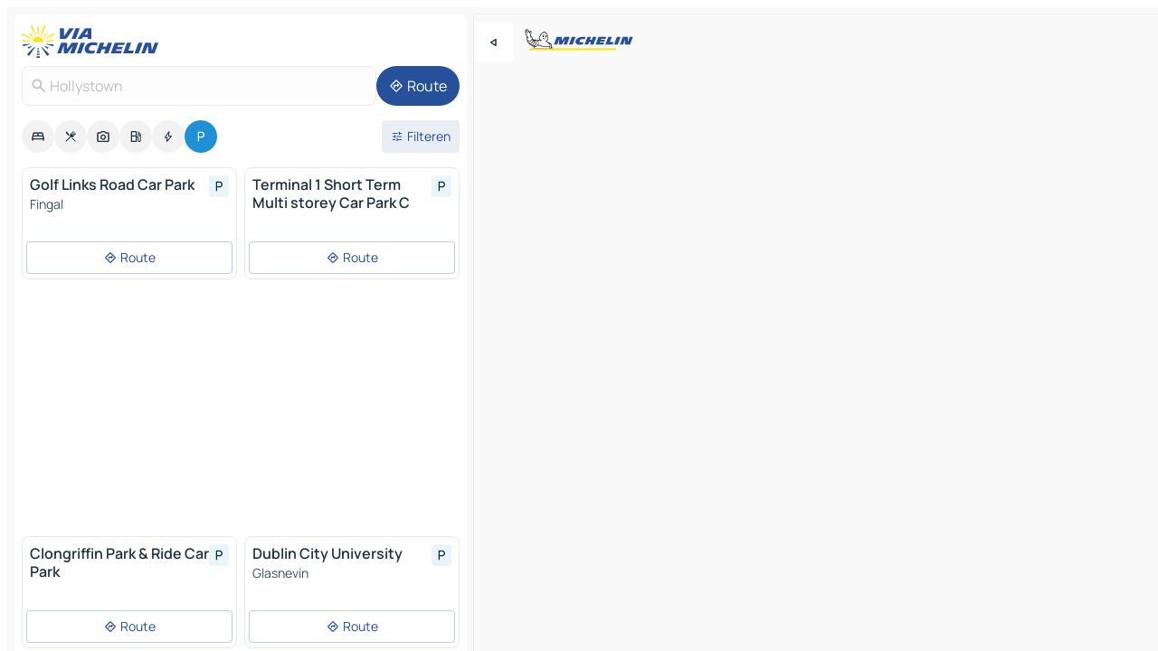

--- FILE ---
content_type: text/html
request_url: https://nl.viamichelin.be/kaarten-plattegronden/parkings/ierland/_/dublin/hollystown-d15
body_size: 15202
content:
<!doctype html>
<html lang="nl">

<head>
	<meta charset="utf-8" />
	<meta name="viewport" content="width=device-width, initial-scale=1, maximum-scale=1, user-scalable=no" />
	<meta name="apple-itunes-app" content="app-id=443142682" />
	<!-- start app -->
	
		<link href="../../../../../_app/immutable/assets/vnd.D6Q4K2v3.css" rel="stylesheet">
		<link href="../../../../../_app/immutable/assets/lib.Cal4F3nj.css" rel="stylesheet">
		<link href="../../../../../_app/immutable/assets/vnd.Dmjc78Y1.css" rel="stylesheet">
		<link href="../../../../../_app/immutable/assets/0.C737XJuh.css" rel="stylesheet">
		<link href="../../../../../_app/immutable/assets/2.DTvqgUuk.css" rel="stylesheet">
		<link href="../../../../../_app/immutable/assets/10.C0zcU66-.css" rel="stylesheet"><!--1xg1a3p--><!--[!--><!--]--> <!--[--><!--[--><link rel="preconnect" href="https://map7.viamichelin.com"/> <link rel="dns-prefetch" href="https://map7.viamichelin.com"/><link rel="preconnect" href="https://map8.viamichelin.com"/> <link rel="dns-prefetch" href="https://map8.viamichelin.com"/><link rel="preconnect" href="https://map9.viamichelin.com"/> <link rel="dns-prefetch" href="https://map9.viamichelin.com"/><link rel="preconnect" href="https://sdk.privacy-center.org"/> <link rel="dns-prefetch" href="https://sdk.privacy-center.org"/><!--]--><!--]--> <!--[--><!--[--><!--]--><!--]--> <meta name="description" content="ViaMichelin biedt u de mogelijkheid om snel een parking te vinden - Hollystown. Nauwkeurige geolokalisatie voor parkeerplaatsen buiten en binnen Hollystown op de ViaMichelin kaart. Online reserveren mogelijk."/> <meta property="og:type" content="website"/> <meta property="og:site_name" content="ViaMichelin"/> <!--[--><meta property="og:title" content="Parkings Hollystown - vind, op ViaMichelin, een parkeerplaats - ViaMichelin"/><!--]--> <!--[--><meta property="og:description" content="ViaMichelin biedt u de mogelijkheid om snel een parking te vinden - Hollystown. Nauwkeurige geolokalisatie voor parkeerplaatsen buiten en binnen Hollystown op de ViaMichelin kaart. Online reserveren mogelijk."/><!--]--> <!--[--><meta property="og:image" content="https://nl.viamichelin.be/_app/immutable/assets/logo-social.CPCa_Ogs.png"/><!--]--> <!--[!--><!--]--> <!--[--><link rel="alternate" href="https://www.viamichelin.at/karten-stadtplan/parkplatze/irland/_/dublin/hollystown-d15" hreflang="de-at"/><link rel="alternate" href="https://fr.viamichelin.be/cartes-plans/parkings/irlande/_/dublin/hollystown-d15" hreflang="fr-be"/><link rel="alternate" href="https://de.viamichelin.ch/karten-stadtplan/parkplatze/irland/_/dublin/hollystown-d15" hreflang="de-ch"/><link rel="alternate" href="https://fr.viamichelin.ch/cartes-plans/parkings/irlande/_/dublin/hollystown-d15" hreflang="fr-ch"/><link rel="alternate" href="https://it.viamichelin.ch/mappe-piantine/parcheggi/irlanda/_/dublino/hollystown-d15" hreflang="it-ch"/><link rel="alternate" href="https://www.viamichelin.com/maps/car-parks/ireland/_/dublin/hollystown-d15" hreflang="en"/><link rel="alternate" href="https://www.viamichelin.de/karten-stadtplan/parkplatze/irland/_/dublin/hollystown-d15" hreflang="de"/><link rel="alternate" href="https://www.viamichelin.es/mapas-planos/aparcamientos/irlanda/_/dublin/hollystown-d15" hreflang="es"/><link rel="alternate" href="https://www.viamichelin.fr/cartes-plans/parkings/irlande/_/dublin/hollystown-d15" hreflang="fr"/><link rel="alternate" href="https://www.viamichelin.it/mappe-piantine/parcheggi/irlanda/_/dublino/hollystown-d15" hreflang="it"/><link rel="alternate" href="https://www.viamichelin.ie/maps/car-parks/ireland/_/dublin/hollystown-d15" hreflang="en-ie"/><link rel="alternate" href="https://www.viamichelin.nl/kaarten-plattegronden/parkings/ierland/_/dublin/hollystown-d15" hreflang="nl"/><link rel="alternate" href="https://www.viamichelin.pt/mapas-plantas/estacionamento/irlanda/_/dublin/hollystown-d15" hreflang="pt"/><link rel="alternate" href="https://www.viamichelin.co.uk/maps/car-parks/ireland/_/dublin/hollystown-d15" hreflang="en-gb"/><!--]--> <!--[!--><!--]--><!----><title>Parkings Hollystown - vind, op ViaMichelin, een parkeerplaats - ViaMichelin</title>
	<!-- end app -->

	<meta name="google-site-verification" content="PoMm2IZyxvbk_uDYdrvVIfMnHZRnyICfwhpJmm8EbiM" />

	<link rel="icon" href="../../../../../favicon.png" />

	<!-- Start Consent -->
	<script nonce="DhJ0fnJ2gJn6c5QiWdyMsQ==" id="spcloader" async fetchpriority="high" type="text/javascript"
		src="https://sdk.privacy-center.org/a1a55c7f-7f45-4e4b-80ac-b48e44c2fe99/loader.js?target=nl.viamichelin.be"></script>
	<script nonce="DhJ0fnJ2gJn6c5QiWdyMsQ==" type="text/javascript" async>
			window.didomiOnReady = window.didomiOnReady || [];
			window.didomiEventListeners = window.didomiEventListeners || [];

			window.didomiEventListeners.push(
				{
					event: "notice.shown",
					listener() {
						const $link = document.querySelector(
							".didomi-notice-view-partners-link-in-text"
						);
						if (!$link) {
							return;
						}
						$link.removeAttribute("href");
						$link.addEventListener("click", () => {
							Didomi.preferences.show("vendors");
						});
					},
				},
				{
					event: "notice.clickagree",
					listener() {
						window.postMessage({ type: 'didomi_clickagree'})
					}
				}
			);

			window.didomiConfig = {
				user: {
					bots: {
						consentRequired: false,
					},
				},
				preferences: {
					showWhenConsentIsMissing: false,
				},
			};

			window.gdprAppliesGlobally = true;
			// prettier-ignore
			!function(){function t(e){if(!window.frames[e]){if(document.body&&document.body.firstChild){let a=document.body,n=document.createElement("iframe");n.style.display="none",n.name=e,n.title=e,a.insertBefore(n,a.firstChild)}else setTimeout(function(){t(e)},5)}}function e(t,e,a,n,i){function r(t,a,n,r){if("function"!=typeof n)return;window[e]||(window[e]=[]);let s=!1;i&&(s=i(t,r,n)),s||window[e].push({command:t,version:a,callback:n,parameter:r})}function s(e){if(!window[t]||!0!==window[t].stub||!e.data)return;let i="string"==typeof e.data,r;try{r=i?JSON.parse(e.data):e.data}catch(s){return}if(r[a]){let f=r[a];window[t](f.command,f.version,function(t,a){let r={};r[n]={returnValue:t,success:a,callId:f.callId},e.source.postMessage(i?JSON.stringify(r):r,"*")},f.parameter)}}r.stub=!0,r.stubVersion=2,"function"!=typeof window[t]&&(window[t]=r,window.addEventListener?window.addEventListener("message",s,!1):window.attachEvent("onmessage",s))}e("__uspapi","__uspapiBuffer","__uspapiCall","__uspapiReturn"),t("__uspapiLocator"),e("__tcfapi","__tcfapiBuffr","__tcl","__tcfapiReturn"),t("__tcfapiLocator")}();
		</script>
	<!-- End Consent -->

	<!-- Start Google tag manager -->
	<script src="https://www.googletagmanager.com/gtag/js?id=G-S8MPHX1K0K" defer type="didomi/javascript"
		nonce="DhJ0fnJ2gJn6c5QiWdyMsQ==" fetchpriority="low"></script>
	<script nonce="DhJ0fnJ2gJn6c5QiWdyMsQ==" type="text/javascript" defer>
			window.dataLayer = window.dataLayer || [];
			function gtag() {
				dataLayer.push(arguments);
			}
			gtag('js', new Date());
			gtag('config', 'G-S8MPHX1K0K', { send_page_view: false });
		</script>
	<!-- End Google tag manager -->
</head>

<body data-sveltekit-preload-data="hover" class="text-body">
	<div style="display: contents"><!--[--><!--[--><!----><!--[--><!--]--> <!--[--><!----><div class="main-container bg-neutral-weak homepage svelte-9k52vj" style="--bottomsheet-height-offset: -100px;"><div class="map svelte-9k52vj"><div class="h-full w-full md:shadow-smooth-block md:relative svelte-6wt9i2" data-testid="map-container"><!--[!--><!--]--></div><!----> <!--[--><div class="absolute top-4 left-0 size-11 z-ontop hidden md:block"><button type="button" class="btn-filled-white btn-md rd-l-0 min-w-max"><!--[!--><!--[--><!----><span class="flex w-max size-3.5"><!--[--><!----><span class="icon-arrow-back-left inline-block"><!----></span><!----><!--]--><!----></span><!----><!--]--> <!--[!--><!--]--> <!--[!--><!--]--><!--]--> <!--[!--><!--]--></button><!----></div><!--]--> <img src="/_app/immutable/assets/vm-logo-bib-michelin.Dd_LzvJh.svg" alt="Michelin" class="absolute left-14 top-6 md:block hidden z-hover" height="24" width="120"/> <img height="32" width="126" src="/_app/immutable/assets/vm-logo-large.BEgj6SJ1.svg" alt="ViaMichelin" class="absolute-center-x top-2 md:hidden z-hover"/></div> <!--[!--><!--]--> <div class="slot-container md:p-2 md:pr-0 md:h-dvh printable svelte-9k52vj"><div class="md:overflow-hidden md:rd-2 md:h-dvh max-h-full printable"><div class="slot-wrapper h-full scrollbar-thin printable md:bg-neutral-weakest svelte-9k52vj"><!--[!--><!--]--> <!--[--><!----><!--[--><!----><!--[!--><!----><div class="translate-slide-offset md:block svelte-5lb488" style="--slide-offset: 0px;"><img src="/_app/immutable/assets/vm-logo-bib-michelin.Dd_LzvJh.svg" alt="Michelin" class="absolute top-[var(--top)] right-[var(--right)] md:hidden" style="--top: -24px; --right: 8px;" height="24" width="120"/> <div><div><div class="searchtools w-full md:flex md:flex-wrap md:gap-4 md:bg-transparent md:px-2 md:pt-2 svelte-1kj4v11" data-testid="map-search-panel"><!--[!--><!--]--> <!--[!--><div class="hidden md:block w-full"><header role="banner" class="flex items-center w-full py-1 justify-between md:py-0"><!--[!--><!--[--><a href="../../../../../" class="block py-1 pr-2 shrink-0" aria-label="Terug naar de startpagina" data-sveltekit-preload-data="tap"><img class="h-9 cover-left" src="/_app/immutable/assets/vm-logo-large.BEgj6SJ1.svg" alt="ViaMichelin" width="152" height="36"/></a><!--]--><!--]--> <!--[!--><!--[!--><!--]--><!--]--></header><!----></div><!--]--> <div class="flex gap-2 w-full md:p-0 md:bg-transparent border-coloredneutral-weakest rounded-full p-2"><div class="search relative w-full min-w-0  svelte-oeoh2d"><label for="address-search" class="text-sm"> <span class="input-container flex items-center p-2 w-full text-5 gap-1 rd-2 relative b-solid b-0.5 border-coloredneutral-weakest element-disabled bg-neutral-soft text-neutral svelte-xzp1b6"><!--[--><!----><span class="icon-search inline-block w-5 "><!----></span><!----><!--]--> <input type="text" id="address-search" class="input min-w-0 text-md text-coloredneutral b-0 flex-grow bg-transparent placeholder:text-neutral disabled:text-neutral svelte-xzp1b6" placeholder="Waar gaan we heen?" aria-label="Waar gaan we heen?" disabled autocomplete="off" value="Hollystown"/> <!--[!--><!--]--> <!--[!--><!--]--></span></label><!----> <ul class="results rd-2 absolute z-hover w-full m-0 mt-1 p-0 shadow-smooth-bottom-2 bg-neutral-weakest text-coloredneutral text-md svelte-oeoh2d" role="listbox" aria-label="Zoekresultaten"><!--[!--><!--]--><!----> <!--[!--><!--]--><!----> <!--[!--><!--[!--><!--]--><!--]--><!----></ul></div><!----> <!--[--><button type="button" aria-label="Route" class="btn-filled-primary btn-md z-infront rounded-full min-w-max"><!--[!--><!--[--><!----><span class="flex w-max"><!--[--><!----><span class="icon-directions inline-block"><!----></span><!----><!--]--><!----></span><!----><!--]--> <!--[--><span class="ml-1">Route</span><!--]--> <!--[!--><!--]--><!--]--> <!--[!--><!--]--></button><!--]--></div></div></div><!----></div></div> <div class="poi-container relative z-1 md:block bg-neutral-weakest md:bg-transparent block svelte-5lb488"><button type="button" class="handle relative w-full p-4 rd-2 b-0 grid place-items-center bg-transparent md:hidden" aria-label="Open het paneel" style="height: 40px;"><span class="rd-2 w-20 h-2 bg-base-15"></span></button><!----> <div class="mt-4"><div class="mb-2 px-2"><div class="flex justify-between flex-nowrap flex-row-reverse"><div class="grow-3 order-2"><div class="flex gap-1 flex-wrap" role="listbox" aria-multiselectable="true" aria-orientation="horizontal" aria-label="Bezienswaardigheden"><!--[--><!--[!--><button type="button" role="option" title="Zoek op Accommodatie" aria-selected="false" aria-label="Zoek op Accommodatie" class="whitespace-nowrap flex justify-center items-center text-md gap-1 b-0 cursor-pointer rounded-full p-2.5 bg-neutral-soft hover:bg-coloredneutral-weak text-coloredneutral svelte-f2zwv4 aspect-ratio-1"><!--[!--><!--[--><!----><span class="flex w-max"><!--[--><!----><span class="icon-hotel inline-block"><!----></span><!----><!--]--><!----></span><!----><!--]--> <!--[!--><!--]--> <!--[!--><!--]--><!--]--></button><!--]--><!--[!--><button type="button" role="option" title="Zoek op Restaurants" aria-selected="false" aria-label="Zoek op Restaurants" class="whitespace-nowrap flex justify-center items-center text-md gap-1 b-0 cursor-pointer rounded-full p-2.5 bg-neutral-soft hover:bg-coloredneutral-weak text-coloredneutral svelte-f2zwv4 aspect-ratio-1"><!--[!--><!--[--><!----><span class="flex w-max"><!--[--><!----><span class="icon-restaurant inline-block"><!----></span><!----><!--]--><!----></span><!----><!--]--> <!--[!--><!--]--> <!--[!--><!--]--><!--]--></button><!--]--><!--[!--><button type="button" role="option" title="Zoek op Toerisme" aria-selected="false" aria-label="Zoek op Toerisme" class="whitespace-nowrap flex justify-center items-center text-md gap-1 b-0 cursor-pointer rounded-full p-2.5 bg-neutral-soft hover:bg-coloredneutral-weak text-coloredneutral svelte-f2zwv4 aspect-ratio-1"><!--[!--><!--[--><!----><span class="flex w-max"><!--[--><!----><span class="icon-tourism inline-block"><!----></span><!----><!--]--><!----></span><!----><!--]--> <!--[!--><!--]--> <!--[!--><!--]--><!--]--></button><!--]--><!--[!--><button type="button" role="option" title="Zoek op Tankstations" aria-selected="false" aria-label="Zoek op Tankstations" class="whitespace-nowrap flex justify-center items-center text-md gap-1 b-0 cursor-pointer rounded-full p-2.5 bg-neutral-soft hover:bg-coloredneutral-weak text-coloredneutral svelte-f2zwv4 aspect-ratio-1"><!--[!--><!--[--><!----><span class="flex w-max"><!--[--><!----><span class="icon-energy-pump inline-block"><!----></span><!----><!--]--><!----></span><!----><!--]--> <!--[!--><!--]--> <!--[!--><!--]--><!--]--></button><!--]--><!--[!--><button type="button" role="option" title="Zoek op Auto-laadpunten" aria-selected="false" aria-label="Zoek op Auto-laadpunten" class="whitespace-nowrap flex justify-center items-center text-md gap-1 b-0 cursor-pointer rounded-full p-2.5 bg-neutral-soft hover:bg-coloredneutral-weak text-coloredneutral svelte-f2zwv4 aspect-ratio-1"><!--[!--><!--[--><!----><span class="flex w-max"><!--[--><!----><span class="icon-flash inline-block"><!----></span><!----><!--]--><!----></span><!----><!--]--> <!--[!--><!--]--> <!--[!--><!--]--><!--]--></button><!--]--><!--[!--><button type="button" role="option" title="Zoek op Parkings" aria-selected="true" aria-label="Zoek op Parkings" class="whitespace-nowrap flex justify-center items-center text-md gap-1 b-0 cursor-pointer rounded-full p-2.5 bg-parking text-neutral-weakest hover:bg-parking-soft svelte-f2zwv4 aspect-ratio-1"><!--[!--><!--[--><!----><span class="flex w-max"><!--[--><!----><span class="icon-parking inline-block"><!----></span><!----><!--]--><!----></span><!----><!--]--> <!--[!--><!--]--> <!--[!--><!--]--><!--]--></button><!--]--><!--]--></div><!----></div> <!--[--><div class="ml-2 relative order-1"><button type="button" aria-label="Open filters" class="btn-filled-light btn-sm relative filter-button min-w-max"><!--[!--><!--[--><!----><span class="flex w-max"><!--[--><!----><span class="icon-tune inline-block"><!----></span><!----><!--]--><!----></span><!----><!--]--> <!--[--><span class="ml-1">Filteren</span><!--]--> <!--[!--><!--]--><!--]--> <!--[--><!--[!--><!--]--><!----><!--]--></button><!----></div><!--]--></div> <div class="date-range-picker-container min-w-0 w-full order--1 mt-2"><div class="flex items-start gap-2"><!--[!--><!--]--></div></div></div><!----> <!--[!--><!--]--> <!--[--><ul data-testid="poilist" class="container m-0 px-2 grid svelte-1qh5ik5"><!--[!--><!--[--><!--[!--><!--[!--><!----><!--[--><!----><li data-testid="poi-card-0" data-category="parking" class="poi-card xs grid text-body border-coloredneutral-weakest bg-neutral-weakest hover:border-transparent border-1 border-solid rd-2 relative with-shadow vertical svelte-1ci3g67" role="none"><a href="?bounds=-6.4757083~53.3508617~-5.9948538~53.6347218&amp;itinerary=&amp;poiCategories=20&amp;selectedAddress=%7B%22address%22%3A%22Hollystown%22%2C%22city%22%3A%22Hollystown%22%2C%22coordinates%22%3A%7B%22lat%22%3A53.4267892%2C%22lng%22%3A-6.3707432%7D%2C%22countryCode%22%3A%22IRL%22%2C%22zipCode%22%3A%22D15%22%2C%22entityType%22%3A%22CITY%22%2C%22boundsSync%22%3Atrue%7D&amp;selectedPoi=0b7955a45c38~PARKING&amp;withCaravan=false" class="decoration-none flex flex-col " data-sveltekit-preload-data="tap"><!--[!--><!--]--> <div class="pt-2 px-2 pb-0 grid h-max"><!--[--><!--[--><!--[--><div class="inline-flex justify-between w-full min-w-0 text-body text-md font-600 gap-x-0.5 text-coloredneutral"><span data-testid="card-title" class="pb-0.5 clamp-lines-2">Golf Links Road Car Park</span> <!--[--><div class="flex items-center justify-center w-max shrink-0  rd-1 p-0.75 bg-parking-weakest text-parking-strongest h-6 w-6 svelte-snfjjm"><!--[!--><!--[!--><!--[!--><!--]--> <!--[!--><!--]--> <!--[--><!----><div class="flex w-max"><!--[--><!----><div class="icon-parking inline-block"><!----></div><!----><!--]--><!----></div><!----><!--]--><!--]--><!--]--></div><!--]--></div><!--]--><!--]--> <!--[!--><!--]--> <!--[--><span class="truncate font-400 text-sm text-coloredneutral-soft p-be-1px">Fingal</span><!--]--> <!--[!--><!--]--> <!--[!--><!--]--> <!--[!--><!--]--> <!--[!--><!--]--><!--]--></div><!----></a> <div class="button-wrapper p-1 p-bs-3px"><!--[!--><!--[!--><!--[!--><button type="button" class="btn-outline-light btn-sm w-full overflow-hidden"><!--[!--><!--[--><!----><span class="flex w-max"><!--[--><!----><span class="icon-directions inline-block"><!----></span><!----><!--]--><!----></span><!----><!--]--> <!--[--><span class="ml-1 undefined text-wrap-balance">Route</span><!--]--> <!--[!--><!--]--><!--]--> <!--[!--><!--]--></button><!--]--><!--]--><!--]--></div><!----><!----></li><!----><!--]--><!----><!--]--><!--]--><!--[!--><!--[!--><!----><!--[--><!----><li data-testid="poi-card-1" data-category="parking" class="poi-card xs grid text-body border-coloredneutral-weakest bg-neutral-weakest hover:border-transparent border-1 border-solid rd-2 relative with-shadow vertical svelte-1ci3g67" role="none"><a href="?bounds=-6.4757083~53.3508617~-5.9948538~53.6347218&amp;itinerary=&amp;poiCategories=20&amp;selectedAddress=%7B%22address%22%3A%22Hollystown%22%2C%22city%22%3A%22Hollystown%22%2C%22coordinates%22%3A%7B%22lat%22%3A53.4267892%2C%22lng%22%3A-6.3707432%7D%2C%22countryCode%22%3A%22IRL%22%2C%22zipCode%22%3A%22D15%22%2C%22entityType%22%3A%22CITY%22%2C%22boundsSync%22%3Atrue%7D&amp;selectedPoi=0d3b35fd6853~PARKING&amp;withCaravan=false" class="decoration-none flex flex-col " data-sveltekit-preload-data="tap"><!--[!--><!--]--> <div class="pt-2 px-2 pb-0 grid h-max"><!--[--><!--[--><!--[--><div class="inline-flex justify-between w-full min-w-0 text-body text-md font-600 gap-x-0.5 text-coloredneutral"><span data-testid="card-title" class="pb-0.5 clamp-lines-2">Terminal 1 Short Term Multi storey Car Park C</span> <!--[--><div class="flex items-center justify-center w-max shrink-0  rd-1 p-0.75 bg-parking-weakest text-parking-strongest h-6 w-6 svelte-snfjjm"><!--[!--><!--[!--><!--[!--><!--]--> <!--[!--><!--]--> <!--[--><!----><div class="flex w-max"><!--[--><!----><div class="icon-parking inline-block"><!----></div><!----><!--]--><!----></div><!----><!--]--><!--]--><!--]--></div><!--]--></div><!--]--><!--]--> <!--[!--><!--]--> <!--[!--><!--]--> <!--[!--><!--]--> <!--[!--><!--]--> <!--[!--><!--]--> <!--[!--><!--]--><!--]--></div><!----></a> <div class="button-wrapper p-1 p-bs-3px"><!--[!--><!--[!--><!--[!--><button type="button" class="btn-outline-light btn-sm w-full overflow-hidden"><!--[!--><!--[--><!----><span class="flex w-max"><!--[--><!----><span class="icon-directions inline-block"><!----></span><!----><!--]--><!----></span><!----><!--]--> <!--[--><span class="ml-1 undefined text-wrap-balance">Route</span><!--]--> <!--[!--><!--]--><!--]--> <!--[!--><!--]--></button><!--]--><!--]--><!--]--></div><!----><!----></li><!----><!--]--><!----><!--]--><!--]--><!--[--><li class="flex justify-center ad"><!----><div class="flex items-center justify-center relative h-70 w-75"><!----><div id="div-gpt-ad-mpu_haut" class="ad size-full max-h-[var(--height)] max-w-[var(--width)] overflow-hidden md:max-h-[var(--md-height)] md:max-w-[var(--md-width)] div-gpt-ad-mpu_haut svelte-15hg1g9" style=" --width:300px; --height:250px; --md-width:300px; --md-height:250px; " data-testid="ad-poi-list"></div><!----><!----></div><!----></li><!--]--><!--[!--><!--[!--><!----><!--[--><!----><li data-testid="poi-card-3" data-category="parking" class="poi-card xs grid text-body border-coloredneutral-weakest bg-neutral-weakest hover:border-transparent border-1 border-solid rd-2 relative with-shadow vertical svelte-1ci3g67" role="none"><a href="?bounds=-6.4757083~53.3508617~-5.9948538~53.6347218&amp;itinerary=&amp;poiCategories=20&amp;selectedAddress=%7B%22address%22%3A%22Hollystown%22%2C%22city%22%3A%22Hollystown%22%2C%22coordinates%22%3A%7B%22lat%22%3A53.4267892%2C%22lng%22%3A-6.3707432%7D%2C%22countryCode%22%3A%22IRL%22%2C%22zipCode%22%3A%22D15%22%2C%22entityType%22%3A%22CITY%22%2C%22boundsSync%22%3Atrue%7D&amp;selectedPoi=13e42d477235~PARKING&amp;withCaravan=false" class="decoration-none flex flex-col " data-sveltekit-preload-data="tap"><!--[!--><!--]--> <div class="pt-2 px-2 pb-0 grid h-max"><!--[--><!--[--><!--[--><div class="inline-flex justify-between w-full min-w-0 text-body text-md font-600 gap-x-0.5 text-coloredneutral"><span data-testid="card-title" class="pb-0.5 clamp-lines-2">Clongriffin Park &amp; Ride Car Park</span> <!--[--><div class="flex items-center justify-center w-max shrink-0  rd-1 p-0.75 bg-parking-weakest text-parking-strongest h-6 w-6 svelte-snfjjm"><!--[!--><!--[!--><!--[!--><!--]--> <!--[!--><!--]--> <!--[--><!----><div class="flex w-max"><!--[--><!----><div class="icon-parking inline-block"><!----></div><!----><!--]--><!----></div><!----><!--]--><!--]--><!--]--></div><!--]--></div><!--]--><!--]--> <!--[!--><!--]--> <!--[!--><!--]--> <!--[!--><!--]--> <!--[!--><!--]--> <!--[!--><!--]--> <!--[!--><!--]--><!--]--></div><!----></a> <div class="button-wrapper p-1 p-bs-3px"><!--[!--><!--[!--><!--[!--><button type="button" class="btn-outline-light btn-sm w-full overflow-hidden"><!--[!--><!--[--><!----><span class="flex w-max"><!--[--><!----><span class="icon-directions inline-block"><!----></span><!----><!--]--><!----></span><!----><!--]--> <!--[--><span class="ml-1 undefined text-wrap-balance">Route</span><!--]--> <!--[!--><!--]--><!--]--> <!--[!--><!--]--></button><!--]--><!--]--><!--]--></div><!----><!----></li><!----><!--]--><!----><!--]--><!--]--><!--[!--><!--[!--><!----><!--[--><!----><li data-testid="poi-card-4" data-category="parking" class="poi-card xs grid text-body border-coloredneutral-weakest bg-neutral-weakest hover:border-transparent border-1 border-solid rd-2 relative with-shadow vertical svelte-1ci3g67" role="none"><a href="?bounds=-6.4757083~53.3508617~-5.9948538~53.6347218&amp;itinerary=&amp;poiCategories=20&amp;selectedAddress=%7B%22address%22%3A%22Hollystown%22%2C%22city%22%3A%22Hollystown%22%2C%22coordinates%22%3A%7B%22lat%22%3A53.4267892%2C%22lng%22%3A-6.3707432%7D%2C%22countryCode%22%3A%22IRL%22%2C%22zipCode%22%3A%22D15%22%2C%22entityType%22%3A%22CITY%22%2C%22boundsSync%22%3Atrue%7D&amp;selectedPoi=157928c40640~PARKING&amp;withCaravan=false" class="decoration-none flex flex-col " data-sveltekit-preload-data="tap"><!--[!--><!--]--> <div class="pt-2 px-2 pb-0 grid h-max"><!--[--><!--[--><!--[--><div class="inline-flex justify-between w-full min-w-0 text-body text-md font-600 gap-x-0.5 text-coloredneutral"><span data-testid="card-title" class="pb-0.5 clamp-lines-2">Dublin City University</span> <!--[--><div class="flex items-center justify-center w-max shrink-0  rd-1 p-0.75 bg-parking-weakest text-parking-strongest h-6 w-6 svelte-snfjjm"><!--[!--><!--[!--><!--[!--><!--]--> <!--[!--><!--]--> <!--[--><!----><div class="flex w-max"><!--[--><!----><div class="icon-parking inline-block"><!----></div><!----><!--]--><!----></div><!----><!--]--><!--]--><!--]--></div><!--]--></div><!--]--><!--]--> <!--[!--><!--]--> <!--[--><span class="truncate font-400 text-sm text-coloredneutral-soft p-be-1px">Glasnevin</span><!--]--> <!--[!--><!--]--> <!--[!--><!--]--> <!--[!--><!--]--> <!--[!--><!--]--><!--]--></div><!----></a> <div class="button-wrapper p-1 p-bs-3px"><!--[!--><!--[!--><!--[!--><button type="button" class="btn-outline-light btn-sm w-full overflow-hidden"><!--[!--><!--[--><!----><span class="flex w-max"><!--[--><!----><span class="icon-directions inline-block"><!----></span><!----><!--]--><!----></span><!----><!--]--> <!--[--><span class="ml-1 undefined text-wrap-balance">Route</span><!--]--> <!--[!--><!--]--><!--]--> <!--[!--><!--]--></button><!--]--><!--]--><!--]--></div><!----><!----></li><!----><!--]--><!----><!--]--><!--]--><!--[!--><!--[!--><!----><!--[--><!----><li data-testid="poi-card-5" data-category="parking" class="poi-card xs grid text-body border-coloredneutral-weakest bg-neutral-weakest hover:border-transparent border-1 border-solid rd-2 relative with-shadow vertical svelte-1ci3g67" role="none"><a href="?bounds=-6.4757083~53.3508617~-5.9948538~53.6347218&amp;itinerary=&amp;poiCategories=20&amp;selectedAddress=%7B%22address%22%3A%22Hollystown%22%2C%22city%22%3A%22Hollystown%22%2C%22coordinates%22%3A%7B%22lat%22%3A53.4267892%2C%22lng%22%3A-6.3707432%7D%2C%22countryCode%22%3A%22IRL%22%2C%22zipCode%22%3A%22D15%22%2C%22entityType%22%3A%22CITY%22%2C%22boundsSync%22%3Atrue%7D&amp;selectedPoi=1e226f72d6ce~PARKING&amp;withCaravan=false" class="decoration-none flex flex-col " data-sveltekit-preload-data="tap"><!--[!--><!--]--> <div class="pt-2 px-2 pb-0 grid h-max"><!--[--><!--[--><!--[--><div class="inline-flex justify-between w-full min-w-0 text-body text-md font-600 gap-x-0.5 text-coloredneutral"><span data-testid="card-title" class="pb-0.5 clamp-lines-2">Millfield Shopping Centre</span> <!--[--><div class="flex items-center justify-center w-max shrink-0  rd-1 p-0.75 bg-parking-weakest text-parking-strongest h-6 w-6 svelte-snfjjm"><!--[!--><!--[!--><!--[!--><!--]--> <!--[!--><!--]--> <!--[--><!----><div class="flex w-max"><!--[--><!----><div class="icon-parking inline-block"><!----></div><!----><!--]--><!----></div><!----><!--]--><!--]--><!--]--></div><!--]--></div><!--]--><!--]--> <!--[!--><!--]--> <!--[--><span class="truncate font-400 text-sm text-coloredneutral-soft p-be-1px">Fingal</span><!--]--> <!--[!--><!--]--> <!--[!--><!--]--> <!--[!--><!--]--> <!--[!--><!--]--><!--]--></div><!----></a> <div class="button-wrapper p-1 p-bs-3px"><!--[!--><!--[!--><!--[!--><button type="button" class="btn-outline-light btn-sm w-full overflow-hidden"><!--[!--><!--[--><!----><span class="flex w-max"><!--[--><!----><span class="icon-directions inline-block"><!----></span><!----><!--]--><!----></span><!----><!--]--> <!--[--><span class="ml-1 undefined text-wrap-balance">Route</span><!--]--> <!--[!--><!--]--><!--]--> <!--[!--><!--]--></button><!--]--><!--]--><!--]--></div><!----><!----></li><!----><!--]--><!----><!--]--><!--]--><!--[!--><!--[!--><!----><!--[--><!----><li data-testid="poi-card-6" data-category="parking" class="poi-card xs grid text-body border-coloredneutral-weakest bg-neutral-weakest hover:border-transparent border-1 border-solid rd-2 relative with-shadow vertical svelte-1ci3g67" role="none"><a href="?bounds=-6.4757083~53.3508617~-5.9948538~53.6347218&amp;itinerary=&amp;poiCategories=20&amp;selectedAddress=%7B%22address%22%3A%22Hollystown%22%2C%22city%22%3A%22Hollystown%22%2C%22coordinates%22%3A%7B%22lat%22%3A53.4267892%2C%22lng%22%3A-6.3707432%7D%2C%22countryCode%22%3A%22IRL%22%2C%22zipCode%22%3A%22D15%22%2C%22entityType%22%3A%22CITY%22%2C%22boundsSync%22%3Atrue%7D&amp;selectedPoi=1e8392de80a9~PARKING&amp;withCaravan=false" class="decoration-none flex flex-col " data-sveltekit-preload-data="tap"><!--[!--><!--]--> <div class="pt-2 px-2 pb-0 grid h-max"><!--[--><!--[--><!--[--><div class="inline-flex justify-between w-full min-w-0 text-body text-md font-600 gap-x-0.5 text-coloredneutral"><span data-testid="card-title" class="pb-0.5 clamp-lines-2">Coast Road Car Park</span> <!--[--><div class="flex items-center justify-center w-max shrink-0  rd-1 p-0.75 bg-parking-weakest text-parking-strongest h-6 w-6 svelte-snfjjm"><!--[!--><!--[!--><!--[!--><!--]--> <!--[!--><!--]--> <!--[--><!----><div class="flex w-max"><!--[--><!----><div class="icon-parking inline-block"><!----></div><!----><!--]--><!----></div><!----><!--]--><!--]--><!--]--></div><!--]--></div><!--]--><!--]--> <!--[!--><!--]--> <!--[--><span class="truncate font-400 text-sm text-coloredneutral-soft p-be-1px">Dublin</span><!--]--> <!--[!--><!--]--> <!--[!--><!--]--> <!--[!--><!--]--> <!--[!--><!--]--><!--]--></div><!----></a> <div class="button-wrapper p-1 p-bs-3px"><!--[!--><!--[!--><!--[!--><button type="button" class="btn-outline-light btn-sm w-full overflow-hidden"><!--[!--><!--[--><!----><span class="flex w-max"><!--[--><!----><span class="icon-directions inline-block"><!----></span><!----><!--]--><!----></span><!----><!--]--> <!--[--><span class="ml-1 undefined text-wrap-balance">Route</span><!--]--> <!--[!--><!--]--><!--]--> <!--[!--><!--]--></button><!--]--><!--]--><!--]--></div><!----><!----></li><!----><!--]--><!----><!--]--><!--]--><!--[!--><!--[!--><!----><!--[--><!----><li data-testid="poi-card-7" data-category="parking" class="poi-card xs grid text-body border-coloredneutral-weakest bg-neutral-weakest hover:border-transparent border-1 border-solid rd-2 relative with-shadow vertical svelte-1ci3g67" role="none"><a href="?bounds=-6.4757083~53.3508617~-5.9948538~53.6347218&amp;itinerary=&amp;poiCategories=20&amp;selectedAddress=%7B%22address%22%3A%22Hollystown%22%2C%22city%22%3A%22Hollystown%22%2C%22coordinates%22%3A%7B%22lat%22%3A53.4267892%2C%22lng%22%3A-6.3707432%7D%2C%22countryCode%22%3A%22IRL%22%2C%22zipCode%22%3A%22D15%22%2C%22entityType%22%3A%22CITY%22%2C%22boundsSync%22%3Atrue%7D&amp;selectedPoi=1f02e381e20f~PARKING&amp;withCaravan=false" class="decoration-none flex flex-col " data-sveltekit-preload-data="tap"><!--[!--><!--]--> <div class="pt-2 px-2 pb-0 grid h-max"><!--[--><!--[--><!--[--><div class="inline-flex justify-between w-full min-w-0 text-body text-md font-600 gap-x-0.5 text-coloredneutral"><span data-testid="card-title" class="pb-0.5 clamp-lines-2">Clearwater Shopping Centre</span> <!--[--><div class="flex items-center justify-center w-max shrink-0  rd-1 p-0.75 bg-parking-weakest text-parking-strongest h-6 w-6 svelte-snfjjm"><!--[!--><!--[!--><!--[!--><!--]--> <!--[!--><!--]--> <!--[--><!----><div class="flex w-max"><!--[--><!----><div class="icon-parking inline-block"><!----></div><!----><!--]--><!----></div><!----><!--]--><!--]--><!--]--></div><!--]--></div><!--]--><!--]--> <!--[!--><!--]--> <!--[--><span class="truncate font-400 text-sm text-coloredneutral-soft p-be-1px">Dublin</span><!--]--> <!--[!--><!--]--> <!--[!--><!--]--> <!--[!--><!--]--> <!--[!--><!--]--><!--]--></div><!----></a> <div class="button-wrapper p-1 p-bs-3px"><!--[!--><!--[!--><!--[!--><button type="button" class="btn-outline-light btn-sm w-full overflow-hidden"><!--[!--><!--[--><!----><span class="flex w-max"><!--[--><!----><span class="icon-directions inline-block"><!----></span><!----><!--]--><!----></span><!----><!--]--> <!--[--><span class="ml-1 undefined text-wrap-balance">Route</span><!--]--> <!--[!--><!--]--><!--]--> <!--[!--><!--]--></button><!--]--><!--]--><!--]--></div><!----><!----></li><!----><!--]--><!----><!--]--><!--]--><!--[!--><!--[!--><!----><!--[--><!----><li data-testid="poi-card-8" data-category="parking" class="poi-card xs grid text-body border-coloredneutral-weakest bg-neutral-weakest hover:border-transparent border-1 border-solid rd-2 relative with-shadow vertical svelte-1ci3g67" role="none"><a href="?bounds=-6.4757083~53.3508617~-5.9948538~53.6347218&amp;itinerary=&amp;poiCategories=20&amp;selectedAddress=%7B%22address%22%3A%22Hollystown%22%2C%22city%22%3A%22Hollystown%22%2C%22coordinates%22%3A%7B%22lat%22%3A53.4267892%2C%22lng%22%3A-6.3707432%7D%2C%22countryCode%22%3A%22IRL%22%2C%22zipCode%22%3A%22D15%22%2C%22entityType%22%3A%22CITY%22%2C%22boundsSync%22%3Atrue%7D&amp;selectedPoi=267914f5100f~PARKING&amp;withCaravan=false" class="decoration-none flex flex-col " data-sveltekit-preload-data="tap"><!--[!--><!--]--> <div class="pt-2 px-2 pb-0 grid h-max"><!--[--><!--[--><!--[--><div class="inline-flex justify-between w-full min-w-0 text-body text-md font-600 gap-x-0.5 text-coloredneutral"><span data-testid="card-title" class="pb-0.5 clamp-lines-2">Western Way</span> <!--[--><div class="flex items-center justify-center w-max shrink-0  rd-1 p-0.75 bg-parking-weakest text-parking-strongest h-6 w-6 svelte-snfjjm"><!--[!--><!--[!--><!--[!--><!--]--> <!--[!--><!--]--> <!--[--><!----><div class="flex w-max"><!--[--><!----><div class="icon-parking inline-block"><!----></div><!----><!--]--><!----></div><!----><!--]--><!--]--><!--]--></div><!--]--></div><!--]--><!--]--> <!--[!--><!--]--> <!--[--><span class="truncate font-400 text-sm text-coloredneutral-soft p-be-1px">Dublin City</span><!--]--> <!--[!--><!--]--> <!--[!--><!--]--> <!--[!--><!--]--> <!--[!--><!--]--><!--]--></div><!----></a> <div class="button-wrapper p-1 p-bs-3px"><!--[!--><!--[!--><!--[!--><button type="button" class="btn-outline-light btn-sm w-full overflow-hidden"><!--[!--><!--[--><!----><span class="flex w-max"><!--[--><!----><span class="icon-directions inline-block"><!----></span><!----><!--]--><!----></span><!----><!--]--> <!--[--><span class="ml-1 undefined text-wrap-balance">Route</span><!--]--> <!--[!--><!--]--><!--]--> <!--[!--><!--]--></button><!--]--><!--]--><!--]--></div><!----><!----></li><!----><!--]--><!----><!--]--><!--]--><!--[!--><!--[!--><!----><!--[--><!----><li data-testid="poi-card-9" data-category="parking" class="poi-card xs grid text-body border-coloredneutral-weakest bg-neutral-weakest hover:border-transparent border-1 border-solid rd-2 relative with-shadow vertical svelte-1ci3g67" role="none"><a href="?bounds=-6.4757083~53.3508617~-5.9948538~53.6347218&amp;itinerary=&amp;poiCategories=20&amp;selectedAddress=%7B%22address%22%3A%22Hollystown%22%2C%22city%22%3A%22Hollystown%22%2C%22coordinates%22%3A%7B%22lat%22%3A53.4267892%2C%22lng%22%3A-6.3707432%7D%2C%22countryCode%22%3A%22IRL%22%2C%22zipCode%22%3A%22D15%22%2C%22entityType%22%3A%22CITY%22%2C%22boundsSync%22%3Atrue%7D&amp;selectedPoi=275f31672448~PARKING&amp;withCaravan=false" class="decoration-none flex flex-col " data-sveltekit-preload-data="tap"><!--[!--><!--]--> <div class="pt-2 px-2 pb-0 grid h-max"><!--[--><!--[--><!--[--><div class="inline-flex justify-between w-full min-w-0 text-body text-md font-600 gap-x-0.5 text-coloredneutral"><span data-testid="card-title" class="pb-0.5 clamp-lines-2">Swords Pavillions</span> <!--[--><div class="flex items-center justify-center w-max shrink-0  rd-1 p-0.75 bg-parking-weakest text-parking-strongest h-6 w-6 svelte-snfjjm"><!--[!--><!--[!--><!--[!--><!--]--> <!--[!--><!--]--> <!--[--><!----><div class="flex w-max"><!--[--><!----><div class="icon-parking inline-block"><!----></div><!----><!--]--><!----></div><!----><!--]--><!--]--><!--]--></div><!--]--></div><!--]--><!--]--> <!--[!--><!--]--> <!--[--><span class="truncate font-400 text-sm text-coloredneutral-soft p-be-1px">Dublin</span><!--]--> <!--[!--><!--]--> <!--[!--><!--]--> <!--[!--><!--]--> <!--[!--><!--]--><!--]--></div><!----></a> <div class="button-wrapper p-1 p-bs-3px"><!--[!--><!--[!--><!--[!--><button type="button" class="btn-outline-light btn-sm w-full overflow-hidden"><!--[!--><!--[--><!----><span class="flex w-max"><!--[--><!----><span class="icon-directions inline-block"><!----></span><!----><!--]--><!----></span><!----><!--]--> <!--[--><span class="ml-1 undefined text-wrap-balance">Route</span><!--]--> <!--[!--><!--]--><!--]--> <!--[!--><!--]--></button><!--]--><!--]--><!--]--></div><!----><!----></li><!----><!--]--><!----><!--]--><!--]--><!--[!--><!--[!--><!----><!--[--><!----><li data-testid="poi-card-10" data-category="parking" class="poi-card xs grid text-body border-coloredneutral-weakest bg-neutral-weakest hover:border-transparent border-1 border-solid rd-2 relative with-shadow vertical svelte-1ci3g67" role="none"><a href="?bounds=-6.4757083~53.3508617~-5.9948538~53.6347218&amp;itinerary=&amp;poiCategories=20&amp;selectedAddress=%7B%22address%22%3A%22Hollystown%22%2C%22city%22%3A%22Hollystown%22%2C%22coordinates%22%3A%7B%22lat%22%3A53.4267892%2C%22lng%22%3A-6.3707432%7D%2C%22countryCode%22%3A%22IRL%22%2C%22zipCode%22%3A%22D15%22%2C%22entityType%22%3A%22CITY%22%2C%22boundsSync%22%3Atrue%7D&amp;selectedPoi=2bb7c8544009~PARKING&amp;withCaravan=false" class="decoration-none flex flex-col " data-sveltekit-preload-data="tap"><!--[!--><!--]--> <div class="pt-2 px-2 pb-0 grid h-max"><!--[--><!--[--><!--[--><div class="inline-flex justify-between w-full min-w-0 text-body text-md font-600 gap-x-0.5 text-coloredneutral"><span data-testid="card-title" class="pb-0.5 clamp-lines-2">Navan Road Parkway</span> <!--[--><div class="flex items-center justify-center w-max shrink-0  rd-1 p-0.75 bg-parking-weakest text-parking-strongest h-6 w-6 svelte-snfjjm"><!--[!--><!--[!--><!--[!--><!--]--> <!--[!--><!--]--> <!--[--><!----><div class="flex w-max"><!--[--><!----><div class="icon-parking inline-block"><!----></div><!----><!--]--><!----></div><!----><!--]--><!--]--><!--]--></div><!--]--></div><!--]--><!--]--> <!--[!--><!--]--> <!--[--><span class="truncate font-400 text-sm text-coloredneutral-soft p-be-1px">Dublin</span><!--]--> <!--[!--><!--]--> <!--[!--><!--]--> <!--[!--><!--]--> <!--[!--><!--]--><!--]--></div><!----></a> <div class="button-wrapper p-1 p-bs-3px"><!--[!--><!--[!--><!--[!--><button type="button" class="btn-outline-light btn-sm w-full overflow-hidden"><!--[!--><!--[--><!----><span class="flex w-max"><!--[--><!----><span class="icon-directions inline-block"><!----></span><!----><!--]--><!----></span><!----><!--]--> <!--[--><span class="ml-1 undefined text-wrap-balance">Route</span><!--]--> <!--[!--><!--]--><!--]--> <!--[!--><!--]--></button><!--]--><!--]--><!--]--></div><!----><!----></li><!----><!--]--><!----><!--]--><!--]--><!--[!--><!--[!--><!----><!--[--><!----><li data-testid="poi-card-11" data-category="parking" class="poi-card xs grid text-body border-coloredneutral-weakest bg-neutral-weakest hover:border-transparent border-1 border-solid rd-2 relative with-shadow vertical svelte-1ci3g67" role="none"><a href="?bounds=-6.4757083~53.3508617~-5.9948538~53.6347218&amp;itinerary=&amp;poiCategories=20&amp;selectedAddress=%7B%22address%22%3A%22Hollystown%22%2C%22city%22%3A%22Hollystown%22%2C%22coordinates%22%3A%7B%22lat%22%3A53.4267892%2C%22lng%22%3A-6.3707432%7D%2C%22countryCode%22%3A%22IRL%22%2C%22zipCode%22%3A%22D15%22%2C%22entityType%22%3A%22CITY%22%2C%22boundsSync%22%3Atrue%7D&amp;selectedPoi=2be3d9112eff~PARKING&amp;withCaravan=false" class="decoration-none flex flex-col " data-sveltekit-preload-data="tap"><!--[!--><!--]--> <div class="pt-2 px-2 pb-0 grid h-max"><!--[--><!--[--><!--[--><div class="inline-flex justify-between w-full min-w-0 text-body text-md font-600 gap-x-0.5 text-coloredneutral"><span data-testid="card-title" class="pb-0.5 clamp-lines-2">Bailey Car Park</span> <!--[--><div class="flex items-center justify-center w-max shrink-0  rd-1 p-0.75 bg-parking-weakest text-parking-strongest h-6 w-6 svelte-snfjjm"><!--[!--><!--[!--><!--[!--><!--]--> <!--[!--><!--]--> <!--[--><!----><div class="flex w-max"><!--[--><!----><div class="icon-parking inline-block"><!----></div><!----><!--]--><!----></div><!----><!--]--><!--]--><!--]--></div><!--]--></div><!--]--><!--]--> <!--[!--><!--]--> <!--[--><span class="truncate font-400 text-sm text-coloredneutral-soft p-be-1px">Fingal</span><!--]--> <!--[!--><!--]--> <!--[!--><!--]--> <!--[!--><!--]--> <!--[!--><!--]--><!--]--></div><!----></a> <div class="button-wrapper p-1 p-bs-3px"><!--[!--><!--[!--><!--[!--><button type="button" class="btn-outline-light btn-sm w-full overflow-hidden"><!--[!--><!--[--><!----><span class="flex w-max"><!--[--><!----><span class="icon-directions inline-block"><!----></span><!----><!--]--><!----></span><!----><!--]--> <!--[--><span class="ml-1 undefined text-wrap-balance">Route</span><!--]--> <!--[!--><!--]--><!--]--> <!--[!--><!--]--></button><!--]--><!--]--><!--]--></div><!----><!----></li><!----><!--]--><!----><!--]--><!--]--><!--[!--><!--[!--><!----><!--[--><!----><li data-testid="poi-card-12" data-category="parking" class="poi-card xs grid text-body border-coloredneutral-weakest bg-neutral-weakest hover:border-transparent border-1 border-solid rd-2 relative with-shadow vertical svelte-1ci3g67" role="none"><a href="?bounds=-6.4757083~53.3508617~-5.9948538~53.6347218&amp;itinerary=&amp;poiCategories=20&amp;selectedAddress=%7B%22address%22%3A%22Hollystown%22%2C%22city%22%3A%22Hollystown%22%2C%22coordinates%22%3A%7B%22lat%22%3A53.4267892%2C%22lng%22%3A-6.3707432%7D%2C%22countryCode%22%3A%22IRL%22%2C%22zipCode%22%3A%22D15%22%2C%22entityType%22%3A%22CITY%22%2C%22boundsSync%22%3Atrue%7D&amp;selectedPoi=321eecfafae7~PARKING&amp;withCaravan=false" class="decoration-none flex flex-col " data-sveltekit-preload-data="tap"><!--[!--><!--]--> <div class="pt-2 px-2 pb-0 grid h-max"><!--[--><!--[--><!--[--><div class="inline-flex justify-between w-full min-w-0 text-body text-md font-600 gap-x-0.5 text-coloredneutral"><span data-testid="card-title" class="pb-0.5 clamp-lines-2">Charlestown Shopping Centre</span> <!--[--><div class="flex items-center justify-center w-max shrink-0  rd-1 p-0.75 bg-parking-weakest text-parking-strongest h-6 w-6 svelte-snfjjm"><!--[!--><!--[!--><!--[!--><!--]--> <!--[!--><!--]--> <!--[--><!----><div class="flex w-max"><!--[--><!----><div class="icon-parking inline-block"><!----></div><!----><!--]--><!----></div><!----><!--]--><!--]--><!--]--></div><!--]--></div><!--]--><!--]--> <!--[!--><!--]--> <!--[--><span class="truncate font-400 text-sm text-coloredneutral-soft p-be-1px">Dublin</span><!--]--> <!--[!--><!--]--> <!--[!--><!--]--> <!--[!--><!--]--> <!--[!--><!--]--><!--]--></div><!----></a> <div class="button-wrapper p-1 p-bs-3px"><!--[!--><!--[!--><!--[!--><button type="button" class="btn-outline-light btn-sm w-full overflow-hidden"><!--[!--><!--[--><!----><span class="flex w-max"><!--[--><!----><span class="icon-directions inline-block"><!----></span><!----><!--]--><!----></span><!----><!--]--> <!--[--><span class="ml-1 undefined text-wrap-balance">Route</span><!--]--> <!--[!--><!--]--><!--]--> <!--[!--><!--]--></button><!--]--><!--]--><!--]--></div><!----><!----></li><!----><!--]--><!----><!--]--><!--]--><!--[!--><!--[!--><!----><!--[--><!----><li data-testid="poi-card-13" data-category="parking" class="poi-card xs grid text-body border-coloredneutral-weakest bg-neutral-weakest hover:border-transparent border-1 border-solid rd-2 relative with-shadow vertical svelte-1ci3g67" role="none"><a href="?bounds=-6.4757083~53.3508617~-5.9948538~53.6347218&amp;itinerary=&amp;poiCategories=20&amp;selectedAddress=%7B%22address%22%3A%22Hollystown%22%2C%22city%22%3A%22Hollystown%22%2C%22coordinates%22%3A%7B%22lat%22%3A53.4267892%2C%22lng%22%3A-6.3707432%7D%2C%22countryCode%22%3A%22IRL%22%2C%22zipCode%22%3A%22D15%22%2C%22entityType%22%3A%22CITY%22%2C%22boundsSync%22%3Atrue%7D&amp;selectedPoi=399470d6a4d7~PARKING&amp;withCaravan=false" class="decoration-none flex flex-col " data-sveltekit-preload-data="tap"><!--[!--><!--]--> <div class="pt-2 px-2 pb-0 grid h-max"><!--[--><!--[--><!--[--><div class="inline-flex justify-between w-full min-w-0 text-body text-md font-600 gap-x-0.5 text-coloredneutral"><span data-testid="card-title" class="pb-0.5 clamp-lines-2">Long Term Airport Parking</span> <!--[--><div class="flex items-center justify-center w-max shrink-0  rd-1 p-0.75 bg-parking-weakest text-parking-strongest h-6 w-6 svelte-snfjjm"><!--[!--><!--[!--><!--[!--><!--]--> <!--[!--><!--]--> <!--[--><!----><div class="flex w-max"><!--[--><!----><div class="icon-parking inline-block"><!----></div><!----><!--]--><!----></div><!----><!--]--><!--]--><!--]--></div><!--]--></div><!--]--><!--]--> <!--[!--><!--]--> <!--[--><span class="truncate font-400 text-sm text-coloredneutral-soft p-be-1px">Fingal</span><!--]--> <!--[!--><!--]--> <!--[!--><!--]--> <!--[!--><!--]--> <!--[!--><!--]--><!--]--></div><!----></a> <div class="button-wrapper p-1 p-bs-3px"><!--[!--><!--[!--><!--[!--><button type="button" class="btn-outline-light btn-sm w-full overflow-hidden"><!--[!--><!--[--><!----><span class="flex w-max"><!--[--><!----><span class="icon-directions inline-block"><!----></span><!----><!--]--><!----></span><!----><!--]--> <!--[--><span class="ml-1 undefined text-wrap-balance">Route</span><!--]--> <!--[!--><!--]--><!--]--> <!--[!--><!--]--></button><!--]--><!--]--><!--]--></div><!----><!----></li><!----><!--]--><!----><!--]--><!--]--><!--[!--><!--[!--><!----><!--[--><!----><li data-testid="poi-card-14" data-category="parking" class="poi-card xs grid text-body border-coloredneutral-weakest bg-neutral-weakest hover:border-transparent border-1 border-solid rd-2 relative with-shadow vertical svelte-1ci3g67" role="none"><a href="?bounds=-6.4757083~53.3508617~-5.9948538~53.6347218&amp;itinerary=&amp;poiCategories=20&amp;selectedAddress=%7B%22address%22%3A%22Hollystown%22%2C%22city%22%3A%22Hollystown%22%2C%22coordinates%22%3A%7B%22lat%22%3A53.4267892%2C%22lng%22%3A-6.3707432%7D%2C%22countryCode%22%3A%22IRL%22%2C%22zipCode%22%3A%22D15%22%2C%22entityType%22%3A%22CITY%22%2C%22boundsSync%22%3Atrue%7D&amp;selectedPoi=3bebc72f44c9~PARKING&amp;withCaravan=false" class="decoration-none flex flex-col " data-sveltekit-preload-data="tap"><!--[!--><!--]--> <div class="pt-2 px-2 pb-0 grid h-max"><!--[--><!--[--><!--[--><div class="inline-flex justify-between w-full min-w-0 text-body text-md font-600 gap-x-0.5 text-coloredneutral"><span data-testid="card-title" class="pb-0.5 clamp-lines-2">Parnell Centre Car Park</span> <!--[--><div class="flex items-center justify-center w-max shrink-0  rd-1 p-0.75 bg-parking-weakest text-parking-strongest h-6 w-6 svelte-snfjjm"><!--[!--><!--[!--><!--[!--><!--]--> <!--[!--><!--]--> <!--[--><!----><div class="flex w-max"><!--[--><!----><div class="icon-parking inline-block"><!----></div><!----><!--]--><!----></div><!----><!--]--><!--]--><!--]--></div><!--]--></div><!--]--><!--]--> <!--[!--><!--]--> <!--[--><span class="truncate font-400 text-sm text-coloredneutral-soft p-be-1px">Dublin</span><!--]--> <!--[!--><!--]--> <!--[!--><!--]--> <!--[!--><!--]--> <!--[!--><!--]--><!--]--></div><!----></a> <div class="button-wrapper p-1 p-bs-3px"><!--[!--><!--[!--><!--[!--><button type="button" class="btn-outline-light btn-sm w-full overflow-hidden"><!--[!--><!--[--><!----><span class="flex w-max"><!--[--><!----><span class="icon-directions inline-block"><!----></span><!----><!--]--><!----></span><!----><!--]--> <!--[--><span class="ml-1 undefined text-wrap-balance">Route</span><!--]--> <!--[!--><!--]--><!--]--> <!--[!--><!--]--></button><!--]--><!--]--><!--]--></div><!----><!----></li><!----><!--]--><!----><!--]--><!--]--><!--[!--><!--[!--><!----><!--[--><!----><li data-testid="poi-card-15" data-category="parking" class="poi-card xs grid text-body border-coloredneutral-weakest bg-neutral-weakest hover:border-transparent border-1 border-solid rd-2 relative with-shadow vertical svelte-1ci3g67" role="none"><a href="?bounds=-6.4757083~53.3508617~-5.9948538~53.6347218&amp;itinerary=&amp;poiCategories=20&amp;selectedAddress=%7B%22address%22%3A%22Hollystown%22%2C%22city%22%3A%22Hollystown%22%2C%22coordinates%22%3A%7B%22lat%22%3A53.4267892%2C%22lng%22%3A-6.3707432%7D%2C%22countryCode%22%3A%22IRL%22%2C%22zipCode%22%3A%22D15%22%2C%22entityType%22%3A%22CITY%22%2C%22boundsSync%22%3Atrue%7D&amp;selectedPoi=40a4c24c2be4~PARKING&amp;withCaravan=false" class="decoration-none flex flex-col " data-sveltekit-preload-data="tap"><!--[!--><!--]--> <div class="pt-2 px-2 pb-0 grid h-max"><!--[--><!--[--><!--[--><div class="inline-flex justify-between w-full min-w-0 text-body text-md font-600 gap-x-0.5 text-coloredneutral"><span data-testid="card-title" class="pb-0.5 clamp-lines-2">Dunboyne Train Station</span> <!--[--><div class="flex items-center justify-center w-max shrink-0  rd-1 p-0.75 bg-parking-weakest text-parking-strongest h-6 w-6 svelte-snfjjm"><!--[!--><!--[!--><!--[!--><!--]--> <!--[!--><!--]--> <!--[--><!----><div class="flex w-max"><!--[--><!----><div class="icon-parking inline-block"><!----></div><!----><!--]--><!----></div><!----><!--]--><!--]--><!--]--></div><!--]--></div><!--]--><!--]--> <!--[!--><!--]--> <!--[!--><!--]--> <!--[!--><!--]--> <!--[!--><!--]--> <!--[!--><!--]--> <!--[!--><!--]--><!--]--></div><!----></a> <div class="button-wrapper p-1 p-bs-3px"><!--[!--><!--[!--><!--[!--><button type="button" class="btn-outline-light btn-sm w-full overflow-hidden"><!--[!--><!--[--><!----><span class="flex w-max"><!--[--><!----><span class="icon-directions inline-block"><!----></span><!----><!--]--><!----></span><!----><!--]--> <!--[--><span class="ml-1 undefined text-wrap-balance">Route</span><!--]--> <!--[!--><!--]--><!--]--> <!--[!--><!--]--></button><!--]--><!--]--><!--]--></div><!----><!----></li><!----><!--]--><!----><!--]--><!--]--><!--[!--><!--[!--><!----><!--[--><!----><li data-testid="poi-card-16" data-category="parking" class="poi-card xs grid text-body border-coloredneutral-weakest bg-neutral-weakest hover:border-transparent border-1 border-solid rd-2 relative with-shadow vertical svelte-1ci3g67" role="none"><a href="?bounds=-6.4757083~53.3508617~-5.9948538~53.6347218&amp;itinerary=&amp;poiCategories=20&amp;selectedAddress=%7B%22address%22%3A%22Hollystown%22%2C%22city%22%3A%22Hollystown%22%2C%22coordinates%22%3A%7B%22lat%22%3A53.4267892%2C%22lng%22%3A-6.3707432%7D%2C%22countryCode%22%3A%22IRL%22%2C%22zipCode%22%3A%22D15%22%2C%22entityType%22%3A%22CITY%22%2C%22boundsSync%22%3Atrue%7D&amp;selectedPoi=461989dc43ea~PARKING&amp;withCaravan=false" class="decoration-none flex flex-col " data-sveltekit-preload-data="tap"><!--[!--><!--]--> <div class="pt-2 px-2 pb-0 grid h-max"><!--[--><!--[--><!--[--><div class="inline-flex justify-between w-full min-w-0 text-body text-md font-600 gap-x-0.5 text-coloredneutral"><span data-testid="card-title" class="pb-0.5 clamp-lines-2">Terminal 2 Surface Car Park</span> <!--[--><div class="flex items-center justify-center w-max shrink-0  rd-1 p-0.75 bg-parking-weakest text-parking-strongest h-6 w-6 svelte-snfjjm"><!--[!--><!--[!--><!--[!--><!--]--> <!--[!--><!--]--> <!--[--><!----><div class="flex w-max"><!--[--><!----><div class="icon-parking inline-block"><!----></div><!----><!--]--><!----></div><!----><!--]--><!--]--><!--]--></div><!--]--></div><!--]--><!--]--> <!--[!--><!--]--> <!--[!--><!--]--> <!--[!--><!--]--> <!--[!--><!--]--> <!--[!--><!--]--> <!--[!--><!--]--><!--]--></div><!----></a> <div class="button-wrapper p-1 p-bs-3px"><!--[!--><!--[!--><!--[!--><button type="button" class="btn-outline-light btn-sm w-full overflow-hidden"><!--[!--><!--[--><!----><span class="flex w-max"><!--[--><!----><span class="icon-directions inline-block"><!----></span><!----><!--]--><!----></span><!----><!--]--> <!--[--><span class="ml-1 undefined text-wrap-balance">Route</span><!--]--> <!--[!--><!--]--><!--]--> <!--[!--><!--]--></button><!--]--><!--]--><!--]--></div><!----><!----></li><!----><!--]--><!----><!--]--><!--]--><!--[!--><!--[!--><!----><!--[--><!----><li data-testid="poi-card-17" data-category="parking" class="poi-card xs grid text-body border-coloredneutral-weakest bg-neutral-weakest hover:border-transparent border-1 border-solid rd-2 relative with-shadow vertical svelte-1ci3g67" role="none"><a href="?bounds=-6.4757083~53.3508617~-5.9948538~53.6347218&amp;itinerary=&amp;poiCategories=20&amp;selectedAddress=%7B%22address%22%3A%22Hollystown%22%2C%22city%22%3A%22Hollystown%22%2C%22coordinates%22%3A%7B%22lat%22%3A53.4267892%2C%22lng%22%3A-6.3707432%7D%2C%22countryCode%22%3A%22IRL%22%2C%22zipCode%22%3A%22D15%22%2C%22entityType%22%3A%22CITY%22%2C%22boundsSync%22%3Atrue%7D&amp;selectedPoi=4ac3f3e9ea93~PARKING&amp;withCaravan=false" class="decoration-none flex flex-col " data-sveltekit-preload-data="tap"><!--[!--><!--]--> <div class="pt-2 px-2 pb-0 grid h-max"><!--[--><!--[--><!--[--><div class="inline-flex justify-between w-full min-w-0 text-body text-md font-600 gap-x-0.5 text-coloredneutral"><span data-testid="card-title" class="pb-0.5 clamp-lines-2">Malahide Castle</span> <!--[--><div class="flex items-center justify-center w-max shrink-0  rd-1 p-0.75 bg-parking-weakest text-parking-strongest h-6 w-6 svelte-snfjjm"><!--[!--><!--[!--><!--[!--><!--]--> <!--[!--><!--]--> <!--[--><!----><div class="flex w-max"><!--[--><!----><div class="icon-parking inline-block"><!----></div><!----><!--]--><!----></div><!----><!--]--><!--]--><!--]--></div><!--]--></div><!--]--><!--]--> <!--[!--><!--]--> <!--[!--><!--]--> <!--[!--><!--]--> <!--[!--><!--]--> <!--[!--><!--]--> <!--[!--><!--]--><!--]--></div><!----></a> <div class="button-wrapper p-1 p-bs-3px"><!--[!--><!--[!--><!--[!--><button type="button" class="btn-outline-light btn-sm w-full overflow-hidden"><!--[!--><!--[--><!----><span class="flex w-max"><!--[--><!----><span class="icon-directions inline-block"><!----></span><!----><!--]--><!----></span><!----><!--]--> <!--[--><span class="ml-1 undefined text-wrap-balance">Route</span><!--]--> <!--[!--><!--]--><!--]--> <!--[!--><!--]--></button><!--]--><!--]--><!--]--></div><!----><!----></li><!----><!--]--><!----><!--]--><!--]--><!--[!--><!--[!--><!----><!--[--><!----><li data-testid="poi-card-18" data-category="parking" class="poi-card xs grid text-body border-coloredneutral-weakest bg-neutral-weakest hover:border-transparent border-1 border-solid rd-2 relative with-shadow vertical svelte-1ci3g67" role="none"><a href="?bounds=-6.4757083~53.3508617~-5.9948538~53.6347218&amp;itinerary=&amp;poiCategories=20&amp;selectedAddress=%7B%22address%22%3A%22Hollystown%22%2C%22city%22%3A%22Hollystown%22%2C%22coordinates%22%3A%7B%22lat%22%3A53.4267892%2C%22lng%22%3A-6.3707432%7D%2C%22countryCode%22%3A%22IRL%22%2C%22zipCode%22%3A%22D15%22%2C%22entityType%22%3A%22CITY%22%2C%22boundsSync%22%3Atrue%7D&amp;selectedPoi=4c605af50e1a~PARKING&amp;withCaravan=false" class="decoration-none flex flex-col " data-sveltekit-preload-data="tap"><!--[!--><!--]--> <div class="pt-2 px-2 pb-0 grid h-max"><!--[--><!--[--><!--[--><div class="inline-flex justify-between w-full min-w-0 text-body text-md font-600 gap-x-0.5 text-coloredneutral"><span data-testid="card-title" class="pb-0.5 clamp-lines-2">Phoenix Park Visitor Centre</span> <!--[--><div class="flex items-center justify-center w-max shrink-0  rd-1 p-0.75 bg-parking-weakest text-parking-strongest h-6 w-6 svelte-snfjjm"><!--[!--><!--[!--><!--[!--><!--]--> <!--[!--><!--]--> <!--[--><!----><div class="flex w-max"><!--[--><!----><div class="icon-parking inline-block"><!----></div><!----><!--]--><!----></div><!----><!--]--><!--]--><!--]--></div><!--]--></div><!--]--><!--]--> <!--[!--><!--]--> <!--[--><span class="truncate font-400 text-sm text-coloredneutral-soft p-be-1px">Dublin City</span><!--]--> <!--[!--><!--]--> <!--[!--><!--]--> <!--[!--><!--]--> <!--[!--><!--]--><!--]--></div><!----></a> <div class="button-wrapper p-1 p-bs-3px"><!--[!--><!--[!--><!--[!--><button type="button" class="btn-outline-light btn-sm w-full overflow-hidden"><!--[!--><!--[--><!----><span class="flex w-max"><!--[--><!----><span class="icon-directions inline-block"><!----></span><!----><!--]--><!----></span><!----><!--]--> <!--[--><span class="ml-1 undefined text-wrap-balance">Route</span><!--]--> <!--[!--><!--]--><!--]--> <!--[!--><!--]--></button><!--]--><!--]--><!--]--></div><!----><!----></li><!----><!--]--><!----><!--]--><!--]--><!--[!--><!--[!--><!----><!--[--><!----><li data-testid="poi-card-19" data-category="parking" class="poi-card xs grid text-body border-coloredneutral-weakest bg-neutral-weakest hover:border-transparent border-1 border-solid rd-2 relative with-shadow vertical svelte-1ci3g67" role="none"><a href="?bounds=-6.4757083~53.3508617~-5.9948538~53.6347218&amp;itinerary=&amp;poiCategories=20&amp;selectedAddress=%7B%22address%22%3A%22Hollystown%22%2C%22city%22%3A%22Hollystown%22%2C%22coordinates%22%3A%7B%22lat%22%3A53.4267892%2C%22lng%22%3A-6.3707432%7D%2C%22countryCode%22%3A%22IRL%22%2C%22zipCode%22%3A%22D15%22%2C%22entityType%22%3A%22CITY%22%2C%22boundsSync%22%3Atrue%7D&amp;selectedPoi=53058356cbdf~PARKING&amp;withCaravan=false" class="decoration-none flex flex-col " data-sveltekit-preload-data="tap"><!--[!--><!--]--> <div class="pt-2 px-2 pb-0 grid h-max"><!--[--><!--[--><!--[--><div class="inline-flex justify-between w-full min-w-0 text-body text-md font-600 gap-x-0.5 text-coloredneutral"><span data-testid="card-title" class="pb-0.5 clamp-lines-2">Northside Shopping Centre Car Park</span> <!--[--><div class="flex items-center justify-center w-max shrink-0  rd-1 p-0.75 bg-parking-weakest text-parking-strongest h-6 w-6 svelte-snfjjm"><!--[!--><!--[!--><!--[!--><!--]--> <!--[!--><!--]--> <!--[--><!----><div class="flex w-max"><!--[--><!----><div class="icon-parking inline-block"><!----></div><!----><!--]--><!----></div><!----><!--]--><!--]--><!--]--></div><!--]--></div><!--]--><!--]--> <!--[!--><!--]--> <!--[--><span class="truncate font-400 text-sm text-coloredneutral-soft p-be-1px">Dublin</span><!--]--> <!--[!--><!--]--> <!--[!--><!--]--> <!--[!--><!--]--> <!--[!--><!--]--><!--]--></div><!----></a> <div class="button-wrapper p-1 p-bs-3px"><!--[!--><!--[!--><!--[!--><button type="button" class="btn-outline-light btn-sm w-full overflow-hidden"><!--[!--><!--[--><!----><span class="flex w-max"><!--[--><!----><span class="icon-directions inline-block"><!----></span><!----><!--]--><!----></span><!----><!--]--> <!--[--><span class="ml-1 undefined text-wrap-balance">Route</span><!--]--> <!--[!--><!--]--><!--]--> <!--[!--><!--]--></button><!--]--><!--]--><!--]--></div><!----><!----></li><!----><!--]--><!----><!--]--><!--]--><!--[!--><!--[!--><!----><!--[--><!----><li data-testid="poi-card-20" data-category="parking" class="poi-card xs grid text-body border-coloredneutral-weakest bg-neutral-weakest hover:border-transparent border-1 border-solid rd-2 relative with-shadow vertical svelte-1ci3g67" role="none"><a href="?bounds=-6.4757083~53.3508617~-5.9948538~53.6347218&amp;itinerary=&amp;poiCategories=20&amp;selectedAddress=%7B%22address%22%3A%22Hollystown%22%2C%22city%22%3A%22Hollystown%22%2C%22coordinates%22%3A%7B%22lat%22%3A53.4267892%2C%22lng%22%3A-6.3707432%7D%2C%22countryCode%22%3A%22IRL%22%2C%22zipCode%22%3A%22D15%22%2C%22entityType%22%3A%22CITY%22%2C%22boundsSync%22%3Atrue%7D&amp;selectedPoi=61baf0171af5~PARKING&amp;withCaravan=false" class="decoration-none flex flex-col " data-sveltekit-preload-data="tap"><!--[!--><!--]--> <div class="pt-2 px-2 pb-0 grid h-max"><!--[--><!--[--><!--[--><div class="inline-flex justify-between w-full min-w-0 text-body text-md font-600 gap-x-0.5 text-coloredneutral"><span data-testid="card-title" class="pb-0.5 clamp-lines-2">Coolock Village Centre Car Park</span> <!--[--><div class="flex items-center justify-center w-max shrink-0  rd-1 p-0.75 bg-parking-weakest text-parking-strongest h-6 w-6 svelte-snfjjm"><!--[!--><!--[!--><!--[!--><!--]--> <!--[!--><!--]--> <!--[--><!----><div class="flex w-max"><!--[--><!----><div class="icon-parking inline-block"><!----></div><!----><!--]--><!----></div><!----><!--]--><!--]--><!--]--></div><!--]--></div><!--]--><!--]--> <!--[!--><!--]--> <!--[--><span class="truncate font-400 text-sm text-coloredneutral-soft p-be-1px">Dublin</span><!--]--> <!--[!--><!--]--> <!--[!--><!--]--> <!--[!--><!--]--> <!--[!--><!--]--><!--]--></div><!----></a> <div class="button-wrapper p-1 p-bs-3px"><!--[!--><!--[!--><!--[!--><button type="button" class="btn-outline-light btn-sm w-full overflow-hidden"><!--[!--><!--[--><!----><span class="flex w-max"><!--[--><!----><span class="icon-directions inline-block"><!----></span><!----><!--]--><!----></span><!----><!--]--> <!--[--><span class="ml-1 undefined text-wrap-balance">Route</span><!--]--> <!--[!--><!--]--><!--]--> <!--[!--><!--]--></button><!--]--><!--]--><!--]--></div><!----><!----></li><!----><!--]--><!----><!--]--><!--]--><!--[!--><!--[!--><!----><!--[--><!----><li data-testid="poi-card-21" data-category="parking" class="poi-card xs grid text-body border-coloredneutral-weakest bg-neutral-weakest hover:border-transparent border-1 border-solid rd-2 relative with-shadow vertical svelte-1ci3g67" role="none"><a href="?bounds=-6.4757083~53.3508617~-5.9948538~53.6347218&amp;itinerary=&amp;poiCategories=20&amp;selectedAddress=%7B%22address%22%3A%22Hollystown%22%2C%22city%22%3A%22Hollystown%22%2C%22coordinates%22%3A%7B%22lat%22%3A53.4267892%2C%22lng%22%3A-6.3707432%7D%2C%22countryCode%22%3A%22IRL%22%2C%22zipCode%22%3A%22D15%22%2C%22entityType%22%3A%22CITY%22%2C%22boundsSync%22%3Atrue%7D&amp;selectedPoi=687208d7262a~PARKING&amp;withCaravan=false" class="decoration-none flex flex-col " data-sveltekit-preload-data="tap"><!--[!--><!--]--> <div class="pt-2 px-2 pb-0 grid h-max"><!--[--><!--[--><!--[--><div class="inline-flex justify-between w-full min-w-0 text-body text-md font-600 gap-x-0.5 text-coloredneutral"><span data-testid="card-title" class="pb-0.5 clamp-lines-2">Gulliver's Retail Park</span> <!--[--><div class="flex items-center justify-center w-max shrink-0  rd-1 p-0.75 bg-parking-weakest text-parking-strongest h-6 w-6 svelte-snfjjm"><!--[!--><!--[!--><!--[!--><!--]--> <!--[!--><!--]--> <!--[--><!----><div class="flex w-max"><!--[--><!----><div class="icon-parking inline-block"><!----></div><!----><!--]--><!----></div><!----><!--]--><!--]--><!--]--></div><!--]--></div><!--]--><!--]--> <!--[!--><!--]--> <!--[--><span class="truncate font-400 text-sm text-coloredneutral-soft p-be-1px">Dublin</span><!--]--> <!--[!--><!--]--> <!--[!--><!--]--> <!--[!--><!--]--> <!--[!--><!--]--><!--]--></div><!----></a> <div class="button-wrapper p-1 p-bs-3px"><!--[!--><!--[!--><!--[!--><button type="button" class="btn-outline-light btn-sm w-full overflow-hidden"><!--[!--><!--[--><!----><span class="flex w-max"><!--[--><!----><span class="icon-directions inline-block"><!----></span><!----><!--]--><!----></span><!----><!--]--> <!--[--><span class="ml-1 undefined text-wrap-balance">Route</span><!--]--> <!--[!--><!--]--><!--]--> <!--[!--><!--]--></button><!--]--><!--]--><!--]--></div><!----><!----></li><!----><!--]--><!----><!--]--><!--]--><!--[!--><!--[!--><!----><!--[--><!----><li data-testid="poi-card-22" data-category="parking" class="poi-card xs grid text-body border-coloredneutral-weakest bg-neutral-weakest hover:border-transparent border-1 border-solid rd-2 relative with-shadow vertical svelte-1ci3g67" role="none"><a href="?bounds=-6.4757083~53.3508617~-5.9948538~53.6347218&amp;itinerary=&amp;poiCategories=20&amp;selectedAddress=%7B%22address%22%3A%22Hollystown%22%2C%22city%22%3A%22Hollystown%22%2C%22coordinates%22%3A%7B%22lat%22%3A53.4267892%2C%22lng%22%3A-6.3707432%7D%2C%22countryCode%22%3A%22IRL%22%2C%22zipCode%22%3A%22D15%22%2C%22entityType%22%3A%22CITY%22%2C%22boundsSync%22%3Atrue%7D&amp;selectedPoi=6dc7eb11838f~PARKING&amp;withCaravan=false" class="decoration-none flex flex-col " data-sveltekit-preload-data="tap"><!--[!--><!--]--> <div class="pt-2 px-2 pb-0 grid h-max"><!--[--><!--[--><!--[--><div class="inline-flex justify-between w-full min-w-0 text-body text-md font-600 gap-x-0.5 text-coloredneutral"><span data-testid="card-title" class="pb-0.5 clamp-lines-2">Clongriffin Park &amp; Ride Car Park</span> <!--[--><div class="flex items-center justify-center w-max shrink-0  rd-1 p-0.75 bg-parking-weakest text-parking-strongest h-6 w-6 svelte-snfjjm"><!--[!--><!--[!--><!--[!--><!--]--> <!--[!--><!--]--> <!--[--><!----><div class="flex w-max"><!--[--><!----><div class="icon-parking inline-block"><!----></div><!----><!--]--><!----></div><!----><!--]--><!--]--><!--]--></div><!--]--></div><!--]--><!--]--> <!--[!--><!--]--> <!--[--><span class="truncate font-400 text-sm text-coloredneutral-soft p-be-1px">Clongriffin</span><!--]--> <!--[!--><!--]--> <!--[!--><!--]--> <!--[!--><!--]--> <!--[!--><!--]--><!--]--></div><!----></a> <div class="button-wrapper p-1 p-bs-3px"><!--[!--><!--[!--><!--[!--><button type="button" class="btn-outline-light btn-sm w-full overflow-hidden"><!--[!--><!--[--><!----><span class="flex w-max"><!--[--><!----><span class="icon-directions inline-block"><!----></span><!----><!--]--><!----></span><!----><!--]--> <!--[--><span class="ml-1 undefined text-wrap-balance">Route</span><!--]--> <!--[!--><!--]--><!--]--> <!--[!--><!--]--></button><!--]--><!--]--><!--]--></div><!----><!----></li><!----><!--]--><!----><!--]--><!--]--><!--[!--><!--[!--><!----><!--[--><!----><li data-testid="poi-card-23" data-category="parking" class="poi-card xs grid text-body border-coloredneutral-weakest bg-neutral-weakest hover:border-transparent border-1 border-solid rd-2 relative with-shadow vertical svelte-1ci3g67" role="none"><a href="?bounds=-6.4757083~53.3508617~-5.9948538~53.6347218&amp;itinerary=&amp;poiCategories=20&amp;selectedAddress=%7B%22address%22%3A%22Hollystown%22%2C%22city%22%3A%22Hollystown%22%2C%22coordinates%22%3A%7B%22lat%22%3A53.4267892%2C%22lng%22%3A-6.3707432%7D%2C%22countryCode%22%3A%22IRL%22%2C%22zipCode%22%3A%22D15%22%2C%22entityType%22%3A%22CITY%22%2C%22boundsSync%22%3Atrue%7D&amp;selectedPoi=6e6542078b99~PARKING&amp;withCaravan=false" class="decoration-none flex flex-col " data-sveltekit-preload-data="tap"><!--[!--><!--]--> <div class="pt-2 px-2 pb-0 grid h-max"><!--[--><!--[--><!--[--><div class="inline-flex justify-between w-full min-w-0 text-body text-md font-600 gap-x-0.5 text-coloredneutral"><span data-testid="card-title" class="pb-0.5 clamp-lines-2">Artane Castle Shopping Centre Car Park</span> <!--[--><div class="flex items-center justify-center w-max shrink-0  rd-1 p-0.75 bg-parking-weakest text-parking-strongest h-6 w-6 svelte-snfjjm"><!--[!--><!--[!--><!--[!--><!--]--> <!--[!--><!--]--> <!--[--><!----><div class="flex w-max"><!--[--><!----><div class="icon-parking inline-block"><!----></div><!----><!--]--><!----></div><!----><!--]--><!--]--><!--]--></div><!--]--></div><!--]--><!--]--> <!--[!--><!--]--> <!--[--><span class="truncate font-400 text-sm text-coloredneutral-soft p-be-1px">Dublin</span><!--]--> <!--[!--><!--]--> <!--[!--><!--]--> <!--[!--><!--]--> <!--[!--><!--]--><!--]--></div><!----></a> <div class="button-wrapper p-1 p-bs-3px"><!--[!--><!--[!--><!--[!--><button type="button" class="btn-outline-light btn-sm w-full overflow-hidden"><!--[!--><!--[--><!----><span class="flex w-max"><!--[--><!----><span class="icon-directions inline-block"><!----></span><!----><!--]--><!----></span><!----><!--]--> <!--[--><span class="ml-1 undefined text-wrap-balance">Route</span><!--]--> <!--[!--><!--]--><!--]--> <!--[!--><!--]--></button><!--]--><!--]--><!--]--></div><!----><!----></li><!----><!--]--><!----><!--]--><!--]--><!--[!--><!--[!--><!----><!--[--><!----><li data-testid="poi-card-24" data-category="parking" class="poi-card xs grid text-body border-coloredneutral-weakest bg-neutral-weakest hover:border-transparent border-1 border-solid rd-2 relative with-shadow vertical svelte-1ci3g67" role="none"><a href="?bounds=-6.4757083~53.3508617~-5.9948538~53.6347218&amp;itinerary=&amp;poiCategories=20&amp;selectedAddress=%7B%22address%22%3A%22Hollystown%22%2C%22city%22%3A%22Hollystown%22%2C%22coordinates%22%3A%7B%22lat%22%3A53.4267892%2C%22lng%22%3A-6.3707432%7D%2C%22countryCode%22%3A%22IRL%22%2C%22zipCode%22%3A%22D15%22%2C%22entityType%22%3A%22CITY%22%2C%22boundsSync%22%3Atrue%7D&amp;selectedPoi=6f954ad041a5~PARKING&amp;withCaravan=false" class="decoration-none flex flex-col " data-sveltekit-preload-data="tap"><!--[!--><!--]--> <div class="pt-2 px-2 pb-0 grid h-max"><!--[--><!--[--><!--[--><div class="inline-flex justify-between w-full min-w-0 text-body text-md font-600 gap-x-0.5 text-coloredneutral"><span data-testid="card-title" class="pb-0.5 clamp-lines-2">Skerries Mills</span> <!--[--><div class="flex items-center justify-center w-max shrink-0  rd-1 p-0.75 bg-parking-weakest text-parking-strongest h-6 w-6 svelte-snfjjm"><!--[!--><!--[!--><!--[!--><!--]--> <!--[!--><!--]--> <!--[--><!----><div class="flex w-max"><!--[--><!----><div class="icon-parking inline-block"><!----></div><!----><!--]--><!----></div><!----><!--]--><!--]--><!--]--></div><!--]--></div><!--]--><!--]--> <!--[!--><!--]--> <!--[--><span class="truncate font-400 text-sm text-coloredneutral-soft p-be-1px">Fingal</span><!--]--> <!--[!--><!--]--> <!--[!--><!--]--> <!--[!--><!--]--> <!--[!--><!--]--><!--]--></div><!----></a> <div class="button-wrapper p-1 p-bs-3px"><!--[!--><!--[!--><!--[!--><button type="button" class="btn-outline-light btn-sm w-full overflow-hidden"><!--[!--><!--[--><!----><span class="flex w-max"><!--[--><!----><span class="icon-directions inline-block"><!----></span><!----><!--]--><!----></span><!----><!--]--> <!--[--><span class="ml-1 undefined text-wrap-balance">Route</span><!--]--> <!--[!--><!--]--><!--]--> <!--[!--><!--]--></button><!--]--><!--]--><!--]--></div><!----><!----></li><!----><!--]--><!----><!--]--><!--]--><!--[!--><!--[!--><!----><!--[--><!----><li data-testid="poi-card-25" data-category="parking" class="poi-card xs grid text-body border-coloredneutral-weakest bg-neutral-weakest hover:border-transparent border-1 border-solid rd-2 relative with-shadow vertical svelte-1ci3g67" role="none"><a href="?bounds=-6.4757083~53.3508617~-5.9948538~53.6347218&amp;itinerary=&amp;poiCategories=20&amp;selectedAddress=%7B%22address%22%3A%22Hollystown%22%2C%22city%22%3A%22Hollystown%22%2C%22coordinates%22%3A%7B%22lat%22%3A53.4267892%2C%22lng%22%3A-6.3707432%7D%2C%22countryCode%22%3A%22IRL%22%2C%22zipCode%22%3A%22D15%22%2C%22entityType%22%3A%22CITY%22%2C%22boundsSync%22%3Atrue%7D&amp;selectedPoi=721668a47a27~PARKING&amp;withCaravan=false" class="decoration-none flex flex-col " data-sveltekit-preload-data="tap"><!--[!--><!--]--> <div class="pt-2 px-2 pb-0 grid h-max"><!--[--><!--[--><!--[--><div class="inline-flex justify-between w-full min-w-0 text-body text-md font-600 gap-x-0.5 text-coloredneutral"><span data-testid="card-title" class="pb-0.5 clamp-lines-2">Grange Park Avenue Car Park</span> <!--[--><div class="flex items-center justify-center w-max shrink-0  rd-1 p-0.75 bg-parking-weakest text-parking-strongest h-6 w-6 svelte-snfjjm"><!--[!--><!--[!--><!--[!--><!--]--> <!--[!--><!--]--> <!--[--><!----><div class="flex w-max"><!--[--><!----><div class="icon-parking inline-block"><!----></div><!----><!--]--><!----></div><!----><!--]--><!--]--><!--]--></div><!--]--></div><!--]--><!--]--> <!--[!--><!--]--> <!--[--><span class="truncate font-400 text-sm text-coloredneutral-soft p-be-1px">Dublin</span><!--]--> <!--[!--><!--]--> <!--[!--><!--]--> <!--[!--><!--]--> <!--[!--><!--]--><!--]--></div><!----></a> <div class="button-wrapper p-1 p-bs-3px"><!--[!--><!--[!--><!--[!--><button type="button" class="btn-outline-light btn-sm w-full overflow-hidden"><!--[!--><!--[--><!----><span class="flex w-max"><!--[--><!----><span class="icon-directions inline-block"><!----></span><!----><!--]--><!----></span><!----><!--]--> <!--[--><span class="ml-1 undefined text-wrap-balance">Route</span><!--]--> <!--[!--><!--]--><!--]--> <!--[!--><!--]--></button><!--]--><!--]--><!--]--></div><!----><!----></li><!----><!--]--><!----><!--]--><!--]--><!--[!--><!--[!--><!----><!--[--><!----><li data-testid="poi-card-26" data-category="parking" class="poi-card xs grid text-body border-coloredneutral-weakest bg-neutral-weakest hover:border-transparent border-1 border-solid rd-2 relative with-shadow vertical svelte-1ci3g67" role="none"><a href="?bounds=-6.4757083~53.3508617~-5.9948538~53.6347218&amp;itinerary=&amp;poiCategories=20&amp;selectedAddress=%7B%22address%22%3A%22Hollystown%22%2C%22city%22%3A%22Hollystown%22%2C%22coordinates%22%3A%7B%22lat%22%3A53.4267892%2C%22lng%22%3A-6.3707432%7D%2C%22countryCode%22%3A%22IRL%22%2C%22zipCode%22%3A%22D15%22%2C%22entityType%22%3A%22CITY%22%2C%22boundsSync%22%3Atrue%7D&amp;selectedPoi=79f323b756b9~PARKING&amp;withCaravan=false" class="decoration-none flex flex-col " data-sveltekit-preload-data="tap"><!--[!--><!--]--> <div class="pt-2 px-2 pb-0 grid h-max"><!--[--><!--[--><!--[--><div class="inline-flex justify-between w-full min-w-0 text-body text-md font-600 gap-x-0.5 text-coloredneutral"><span data-testid="card-title" class="pb-0.5 clamp-lines-2">Clonshaugh Services Parking</span> <!--[--><div class="flex items-center justify-center w-max shrink-0  rd-1 p-0.75 bg-parking-weakest text-parking-strongest h-6 w-6 svelte-snfjjm"><!--[!--><!--[!--><!--[!--><!--]--> <!--[!--><!--]--> <!--[--><!----><div class="flex w-max"><!--[--><!----><div class="icon-parking inline-block"><!----></div><!----><!--]--><!----></div><!----><!--]--><!--]--><!--]--></div><!--]--></div><!--]--><!--]--> <!--[!--><!--]--> <!--[--><span class="truncate font-400 text-sm text-coloredneutral-soft p-be-1px">Clonshaugh</span><!--]--> <!--[!--><!--]--> <!--[!--><!--]--> <!--[!--><!--]--> <!--[!--><!--]--><!--]--></div><!----></a> <div class="button-wrapper p-1 p-bs-3px"><!--[!--><!--[!--><!--[!--><button type="button" class="btn-outline-light btn-sm w-full overflow-hidden"><!--[!--><!--[--><!----><span class="flex w-max"><!--[--><!----><span class="icon-directions inline-block"><!----></span><!----><!--]--><!----></span><!----><!--]--> <!--[--><span class="ml-1 undefined text-wrap-balance">Route</span><!--]--> <!--[!--><!--]--><!--]--> <!--[!--><!--]--></button><!--]--><!--]--><!--]--></div><!----><!----></li><!----><!--]--><!----><!--]--><!--]--><!--[!--><!--[!--><!----><!--[--><!----><li data-testid="poi-card-27" data-category="parking" class="poi-card xs grid text-body border-coloredneutral-weakest bg-neutral-weakest hover:border-transparent border-1 border-solid rd-2 relative with-shadow vertical svelte-1ci3g67" role="none"><a href="?bounds=-6.4757083~53.3508617~-5.9948538~53.6347218&amp;itinerary=&amp;poiCategories=20&amp;selectedAddress=%7B%22address%22%3A%22Hollystown%22%2C%22city%22%3A%22Hollystown%22%2C%22coordinates%22%3A%7B%22lat%22%3A53.4267892%2C%22lng%22%3A-6.3707432%7D%2C%22countryCode%22%3A%22IRL%22%2C%22zipCode%22%3A%22D15%22%2C%22entityType%22%3A%22CITY%22%2C%22boundsSync%22%3Atrue%7D&amp;selectedPoi=7f32ad57aea7~PARKING&amp;withCaravan=false" class="decoration-none flex flex-col " data-sveltekit-preload-data="tap"><!--[!--><!--]--> <div class="pt-2 px-2 pb-0 grid h-max"><!--[--><!--[--><!--[--><div class="inline-flex justify-between w-full min-w-0 text-body text-md font-600 gap-x-0.5 text-coloredneutral"><span data-testid="card-title" class="pb-0.5 clamp-lines-2">M1 South Southbound</span> <!--[--><div class="flex items-center justify-center w-max shrink-0  rd-1 p-0.75 bg-parking-weakest text-parking-strongest h-6 w-6 svelte-snfjjm"><!--[!--><!--[!--><!--[!--><!--]--> <!--[!--><!--]--> <!--[--><!----><div class="flex w-max"><!--[--><!----><div class="icon-parking inline-block"><!----></div><!----><!--]--><!----></div><!----><!--]--><!--]--><!--]--></div><!--]--></div><!--]--><!--]--> <!--[!--><!--]--> <!--[!--><!--]--> <!--[!--><!--]--> <!--[!--><!--]--> <!--[!--><!--]--> <!--[!--><!--]--><!--]--></div><!----></a> <div class="button-wrapper p-1 p-bs-3px"><!--[!--><!--[!--><!--[!--><button type="button" class="btn-outline-light btn-sm w-full overflow-hidden"><!--[!--><!--[--><!----><span class="flex w-max"><!--[--><!----><span class="icon-directions inline-block"><!----></span><!----><!--]--><!----></span><!----><!--]--> <!--[--><span class="ml-1 undefined text-wrap-balance">Route</span><!--]--> <!--[!--><!--]--><!--]--> <!--[!--><!--]--></button><!--]--><!--]--><!--]--></div><!----><!----></li><!----><!--]--><!----><!--]--><!--]--><!--[!--><!--[!--><!----><!--[--><!----><li data-testid="poi-card-28" data-category="parking" class="poi-card xs grid text-body border-coloredneutral-weakest bg-neutral-weakest hover:border-transparent border-1 border-solid rd-2 relative with-shadow vertical svelte-1ci3g67" role="none"><a href="?bounds=-6.4757083~53.3508617~-5.9948538~53.6347218&amp;itinerary=&amp;poiCategories=20&amp;selectedAddress=%7B%22address%22%3A%22Hollystown%22%2C%22city%22%3A%22Hollystown%22%2C%22coordinates%22%3A%7B%22lat%22%3A53.4267892%2C%22lng%22%3A-6.3707432%7D%2C%22countryCode%22%3A%22IRL%22%2C%22zipCode%22%3A%22D15%22%2C%22entityType%22%3A%22CITY%22%2C%22boundsSync%22%3Atrue%7D&amp;selectedPoi=8a552933100b~PARKING&amp;withCaravan=false" class="decoration-none flex flex-col " data-sveltekit-preload-data="tap"><!--[!--><!--]--> <div class="pt-2 px-2 pb-0 grid h-max"><!--[--><!--[--><!--[--><div class="inline-flex justify-between w-full min-w-0 text-body text-md font-600 gap-x-0.5 text-coloredneutral"><span data-testid="card-title" class="pb-0.5 clamp-lines-2">Omni Park Multi Storey</span> <!--[--><div class="flex items-center justify-center w-max shrink-0  rd-1 p-0.75 bg-parking-weakest text-parking-strongest h-6 w-6 svelte-snfjjm"><!--[!--><!--[!--><!--[!--><!--]--> <!--[!--><!--]--> <!--[--><!----><div class="flex w-max"><!--[--><!----><div class="icon-parking inline-block"><!----></div><!----><!--]--><!----></div><!----><!--]--><!--]--><!--]--></div><!--]--></div><!--]--><!--]--> <!--[!--><!--]--> <!--[--><span class="truncate font-400 text-sm text-coloredneutral-soft p-be-1px">Swords</span><!--]--> <!--[!--><!--]--> <!--[!--><!--]--> <!--[!--><!--]--> <!--[!--><!--]--><!--]--></div><!----></a> <div class="button-wrapper p-1 p-bs-3px"><!--[!--><!--[!--><!--[!--><button type="button" class="btn-outline-light btn-sm w-full overflow-hidden"><!--[!--><!--[--><!----><span class="flex w-max"><!--[--><!----><span class="icon-directions inline-block"><!----></span><!----><!--]--><!----></span><!----><!--]--> <!--[--><span class="ml-1 undefined text-wrap-balance">Route</span><!--]--> <!--[!--><!--]--><!--]--> <!--[!--><!--]--></button><!--]--><!--]--><!--]--></div><!----><!----></li><!----><!--]--><!----><!--]--><!--]--><!--[!--><!--[!--><!----><!--[--><!----><li data-testid="poi-card-29" data-category="parking" class="poi-card xs grid text-body border-coloredneutral-weakest bg-neutral-weakest hover:border-transparent border-1 border-solid rd-2 relative with-shadow vertical svelte-1ci3g67" role="none"><a href="?bounds=-6.4757083~53.3508617~-5.9948538~53.6347218&amp;itinerary=&amp;poiCategories=20&amp;selectedAddress=%7B%22address%22%3A%22Hollystown%22%2C%22city%22%3A%22Hollystown%22%2C%22coordinates%22%3A%7B%22lat%22%3A53.4267892%2C%22lng%22%3A-6.3707432%7D%2C%22countryCode%22%3A%22IRL%22%2C%22zipCode%22%3A%22D15%22%2C%22entityType%22%3A%22CITY%22%2C%22boundsSync%22%3Atrue%7D&amp;selectedPoi=8e2a54b6afa9~PARKING&amp;withCaravan=false" class="decoration-none flex flex-col " data-sveltekit-preload-data="tap"><!--[!--><!--]--> <div class="pt-2 px-2 pb-0 grid h-max"><!--[--><!--[--><!--[--><div class="inline-flex justify-between w-full min-w-0 text-body text-md font-600 gap-x-0.5 text-coloredneutral"><span data-testid="card-title" class="pb-0.5 clamp-lines-2">Blue Long Term Car Park</span> <!--[--><div class="flex items-center justify-center w-max shrink-0  rd-1 p-0.75 bg-parking-weakest text-parking-strongest h-6 w-6 svelte-snfjjm"><!--[!--><!--[!--><!--[!--><!--]--> <!--[!--><!--]--> <!--[--><!----><div class="flex w-max"><!--[--><!----><div class="icon-parking inline-block"><!----></div><!----><!--]--><!----></div><!----><!--]--><!--]--><!--]--></div><!--]--></div><!--]--><!--]--> <!--[!--><!--]--> <!--[--><span class="truncate font-400 text-sm text-coloredneutral-soft p-be-1px">Fingal</span><!--]--> <!--[!--><!--]--> <!--[!--><!--]--> <!--[!--><!--]--> <!--[!--><!--]--><!--]--></div><!----></a> <div class="button-wrapper p-1 p-bs-3px"><!--[!--><!--[!--><!--[!--><button type="button" class="btn-outline-light btn-sm w-full overflow-hidden"><!--[!--><!--[--><!----><span class="flex w-max"><!--[--><!----><span class="icon-directions inline-block"><!----></span><!----><!--]--><!----></span><!----><!--]--> <!--[--><span class="ml-1 undefined text-wrap-balance">Route</span><!--]--> <!--[!--><!--]--><!--]--> <!--[!--><!--]--></button><!--]--><!--]--><!--]--></div><!----><!----></li><!----><!--]--><!----><!--]--><!--]--><!--[!--><!--[!--><!----><!--[--><!----><li data-testid="poi-card-30" data-category="parking" class="poi-card xs grid text-body border-coloredneutral-weakest bg-neutral-weakest hover:border-transparent border-1 border-solid rd-2 relative with-shadow vertical svelte-1ci3g67" role="none"><a href="?bounds=-6.4757083~53.3508617~-5.9948538~53.6347218&amp;itinerary=&amp;poiCategories=20&amp;selectedAddress=%7B%22address%22%3A%22Hollystown%22%2C%22city%22%3A%22Hollystown%22%2C%22coordinates%22%3A%7B%22lat%22%3A53.4267892%2C%22lng%22%3A-6.3707432%7D%2C%22countryCode%22%3A%22IRL%22%2C%22zipCode%22%3A%22D15%22%2C%22entityType%22%3A%22CITY%22%2C%22boundsSync%22%3Atrue%7D&amp;selectedPoi=917afc213eaa~PARKING&amp;withCaravan=false" class="decoration-none flex flex-col " data-sveltekit-preload-data="tap"><!--[!--><!--]--> <div class="pt-2 px-2 pb-0 grid h-max"><!--[--><!--[--><!--[--><div class="inline-flex justify-between w-full min-w-0 text-body text-md font-600 gap-x-0.5 text-coloredneutral"><span data-testid="card-title" class="pb-0.5 clamp-lines-2">Robswalls Coastal Car Park</span> <!--[--><div class="flex items-center justify-center w-max shrink-0  rd-1 p-0.75 bg-parking-weakest text-parking-strongest h-6 w-6 svelte-snfjjm"><!--[!--><!--[!--><!--[!--><!--]--> <!--[!--><!--]--> <!--[--><!----><div class="flex w-max"><!--[--><!----><div class="icon-parking inline-block"><!----></div><!----><!--]--><!----></div><!----><!--]--><!--]--><!--]--></div><!--]--></div><!--]--><!--]--> <!--[!--><!--]--> <!--[--><span class="truncate font-400 text-sm text-coloredneutral-soft p-be-1px">Fingal</span><!--]--> <!--[!--><!--]--> <!--[!--><!--]--> <!--[!--><!--]--> <!--[!--><!--]--><!--]--></div><!----></a> <div class="button-wrapper p-1 p-bs-3px"><!--[!--><!--[!--><!--[!--><button type="button" class="btn-outline-light btn-sm w-full overflow-hidden"><!--[!--><!--[--><!----><span class="flex w-max"><!--[--><!----><span class="icon-directions inline-block"><!----></span><!----><!--]--><!----></span><!----><!--]--> <!--[--><span class="ml-1 undefined text-wrap-balance">Route</span><!--]--> <!--[!--><!--]--><!--]--> <!--[!--><!--]--></button><!--]--><!--]--><!--]--></div><!----><!----></li><!----><!--]--><!----><!--]--><!--]--><!--[!--><!--[!--><!----><!--[--><!----><li data-testid="poi-card-31" data-category="parking" class="poi-card xs grid text-body border-coloredneutral-weakest bg-neutral-weakest hover:border-transparent border-1 border-solid rd-2 relative with-shadow vertical svelte-1ci3g67" role="none"><a href="?bounds=-6.4757083~53.3508617~-5.9948538~53.6347218&amp;itinerary=&amp;poiCategories=20&amp;selectedAddress=%7B%22address%22%3A%22Hollystown%22%2C%22city%22%3A%22Hollystown%22%2C%22coordinates%22%3A%7B%22lat%22%3A53.4267892%2C%22lng%22%3A-6.3707432%7D%2C%22countryCode%22%3A%22IRL%22%2C%22zipCode%22%3A%22D15%22%2C%22entityType%22%3A%22CITY%22%2C%22boundsSync%22%3Atrue%7D&amp;selectedPoi=98be99276f05~PARKING&amp;withCaravan=false" class="decoration-none flex flex-col " data-sveltekit-preload-data="tap"><!--[!--><!--]--> <div class="pt-2 px-2 pb-0 grid h-max"><!--[--><!--[--><!--[--><div class="inline-flex justify-between w-full min-w-0 text-body text-md font-600 gap-x-0.5 text-coloredneutral"><span data-testid="card-title" class="pb-0.5 clamp-lines-2">M1 South Northbound</span> <!--[--><div class="flex items-center justify-center w-max shrink-0  rd-1 p-0.75 bg-parking-weakest text-parking-strongest h-6 w-6 svelte-snfjjm"><!--[!--><!--[!--><!--[!--><!--]--> <!--[!--><!--]--> <!--[--><!----><div class="flex w-max"><!--[--><!----><div class="icon-parking inline-block"><!----></div><!----><!--]--><!----></div><!----><!--]--><!--]--><!--]--></div><!--]--></div><!--]--><!--]--> <!--[!--><!--]--> <!--[!--><!--]--> <!--[!--><!--]--> <!--[!--><!--]--> <!--[!--><!--]--> <!--[!--><!--]--><!--]--></div><!----></a> <div class="button-wrapper p-1 p-bs-3px"><!--[!--><!--[!--><!--[!--><button type="button" class="btn-outline-light btn-sm w-full overflow-hidden"><!--[!--><!--[--><!----><span class="flex w-max"><!--[--><!----><span class="icon-directions inline-block"><!----></span><!----><!--]--><!----></span><!----><!--]--> <!--[--><span class="ml-1 undefined text-wrap-balance">Route</span><!--]--> <!--[!--><!--]--><!--]--> <!--[!--><!--]--></button><!--]--><!--]--><!--]--></div><!----><!----></li><!----><!--]--><!----><!--]--><!--]--><!--[!--><!--[!--><!----><!--[--><!----><li data-testid="poi-card-32" data-category="parking" class="poi-card xs grid text-body border-coloredneutral-weakest bg-neutral-weakest hover:border-transparent border-1 border-solid rd-2 relative with-shadow vertical svelte-1ci3g67" role="none"><a href="?bounds=-6.4757083~53.3508617~-5.9948538~53.6347218&amp;itinerary=&amp;poiCategories=20&amp;selectedAddress=%7B%22address%22%3A%22Hollystown%22%2C%22city%22%3A%22Hollystown%22%2C%22coordinates%22%3A%7B%22lat%22%3A53.4267892%2C%22lng%22%3A-6.3707432%7D%2C%22countryCode%22%3A%22IRL%22%2C%22zipCode%22%3A%22D15%22%2C%22entityType%22%3A%22CITY%22%2C%22boundsSync%22%3Atrue%7D&amp;selectedPoi=9e9d546a1255~PARKING&amp;withCaravan=false" class="decoration-none flex flex-col " data-sveltekit-preload-data="tap"><!--[!--><!--]--> <div class="pt-2 px-2 pb-0 grid h-max"><!--[--><!--[--><!--[--><div class="inline-flex justify-between w-full min-w-0 text-body text-md font-600 gap-x-0.5 text-coloredneutral"><span data-testid="card-title" class="pb-0.5 clamp-lines-2">Newbrook Road Car Park</span> <!--[--><div class="flex items-center justify-center w-max shrink-0  rd-1 p-0.75 bg-parking-weakest text-parking-strongest h-6 w-6 svelte-snfjjm"><!--[!--><!--[!--><!--[!--><!--]--> <!--[!--><!--]--> <!--[--><!----><div class="flex w-max"><!--[--><!----><div class="icon-parking inline-block"><!----></div><!----><!--]--><!----></div><!----><!--]--><!--]--><!--]--></div><!--]--></div><!--]--><!--]--> <!--[!--><!--]--> <!--[--><span class="truncate font-400 text-sm text-coloredneutral-soft p-be-1px">Dublin</span><!--]--> <!--[!--><!--]--> <!--[!--><!--]--> <!--[!--><!--]--> <!--[!--><!--]--><!--]--></div><!----></a> <div class="button-wrapper p-1 p-bs-3px"><!--[!--><!--[!--><!--[!--><button type="button" class="btn-outline-light btn-sm w-full overflow-hidden"><!--[!--><!--[--><!----><span class="flex w-max"><!--[--><!----><span class="icon-directions inline-block"><!----></span><!----><!--]--><!----></span><!----><!--]--> <!--[--><span class="ml-1 undefined text-wrap-balance">Route</span><!--]--> <!--[!--><!--]--><!--]--> <!--[!--><!--]--></button><!--]--><!--]--><!--]--></div><!----><!----></li><!----><!--]--><!----><!--]--><!--]--><!--[!--><!--[!--><!----><!--[--><!----><li data-testid="poi-card-33" data-category="parking" class="poi-card xs grid text-body border-coloredneutral-weakest bg-neutral-weakest hover:border-transparent border-1 border-solid rd-2 relative with-shadow vertical svelte-1ci3g67" role="none"><a href="?bounds=-6.4757083~53.3508617~-5.9948538~53.6347218&amp;itinerary=&amp;poiCategories=20&amp;selectedAddress=%7B%22address%22%3A%22Hollystown%22%2C%22city%22%3A%22Hollystown%22%2C%22coordinates%22%3A%7B%22lat%22%3A53.4267892%2C%22lng%22%3A-6.3707432%7D%2C%22countryCode%22%3A%22IRL%22%2C%22zipCode%22%3A%22D15%22%2C%22entityType%22%3A%22CITY%22%2C%22boundsSync%22%3Atrue%7D&amp;selectedPoi=adf994be4f2c~PARKING&amp;withCaravan=false" class="decoration-none flex flex-col " data-sveltekit-preload-data="tap"><!--[!--><!--]--> <div class="pt-2 px-2 pb-0 grid h-max"><!--[--><!--[--><!--[--><div class="inline-flex justify-between w-full min-w-0 text-body text-md font-600 gap-x-0.5 text-coloredneutral"><span data-testid="card-title" class="pb-0.5 clamp-lines-2">Castle Car Park</span> <!--[--><div class="flex items-center justify-center w-max shrink-0  rd-1 p-0.75 bg-parking-weakest text-parking-strongest h-6 w-6 svelte-snfjjm"><!--[!--><!--[!--><!--[!--><!--]--> <!--[!--><!--]--> <!--[--><!----><div class="flex w-max"><!--[--><!----><div class="icon-parking inline-block"><!----></div><!----><!--]--><!----></div><!----><!--]--><!--]--><!--]--></div><!--]--></div><!--]--><!--]--> <!--[!--><!--]--> <!--[--><span class="truncate font-400 text-sm text-coloredneutral-soft p-be-1px">Dublin</span><!--]--> <!--[!--><!--]--> <!--[!--><!--]--> <!--[!--><!--]--> <!--[!--><!--]--><!--]--></div><!----></a> <div class="button-wrapper p-1 p-bs-3px"><!--[!--><!--[!--><!--[!--><button type="button" class="btn-outline-light btn-sm w-full overflow-hidden"><!--[!--><!--[--><!----><span class="flex w-max"><!--[--><!----><span class="icon-directions inline-block"><!----></span><!----><!--]--><!----></span><!----><!--]--> <!--[--><span class="ml-1 undefined text-wrap-balance">Route</span><!--]--> <!--[!--><!--]--><!--]--> <!--[!--><!--]--></button><!--]--><!--]--><!--]--></div><!----><!----></li><!----><!--]--><!----><!--]--><!--]--><!--[!--><!--[!--><!----><!--[--><!----><li data-testid="poi-card-34" data-category="parking" class="poi-card xs grid text-body border-coloredneutral-weakest bg-neutral-weakest hover:border-transparent border-1 border-solid rd-2 relative with-shadow vertical svelte-1ci3g67" role="none"><a href="?bounds=-6.4757083~53.3508617~-5.9948538~53.6347218&amp;itinerary=&amp;poiCategories=20&amp;selectedAddress=%7B%22address%22%3A%22Hollystown%22%2C%22city%22%3A%22Hollystown%22%2C%22coordinates%22%3A%7B%22lat%22%3A53.4267892%2C%22lng%22%3A-6.3707432%7D%2C%22countryCode%22%3A%22IRL%22%2C%22zipCode%22%3A%22D15%22%2C%22entityType%22%3A%22CITY%22%2C%22boundsSync%22%3Atrue%7D&amp;selectedPoi=af3be14f3f54~PARKING&amp;withCaravan=false" class="decoration-none flex flex-col " data-sveltekit-preload-data="tap"><!--[!--><!--]--> <div class="pt-2 px-2 pb-0 grid h-max"><!--[--><!--[--><!--[--><div class="inline-flex justify-between w-full min-w-0 text-body text-md font-600 gap-x-0.5 text-coloredneutral"><span data-testid="card-title" class="pb-0.5 clamp-lines-2">Clerys</span> <!--[--><div class="flex items-center justify-center w-max shrink-0  rd-1 p-0.75 bg-parking-weakest text-parking-strongest h-6 w-6 svelte-snfjjm"><!--[!--><!--[!--><!--[!--><!--]--> <!--[!--><!--]--> <!--[--><!----><div class="flex w-max"><!--[--><!----><div class="icon-parking inline-block"><!----></div><!----><!--]--><!----></div><!----><!--]--><!--]--><!--]--></div><!--]--></div><!--]--><!--]--> <!--[!--><!--]--> <!--[--><span class="truncate font-400 text-sm text-coloredneutral-soft p-be-1px">Dublin</span><!--]--> <!--[!--><!--]--> <!--[!--><!--]--> <!--[!--><!--]--> <!--[!--><!--]--><!--]--></div><!----></a> <div class="button-wrapper p-1 p-bs-3px"><!--[!--><!--[!--><!--[!--><button type="button" class="btn-outline-light btn-sm w-full overflow-hidden"><!--[!--><!--[--><!----><span class="flex w-max"><!--[--><!----><span class="icon-directions inline-block"><!----></span><!----><!--]--><!----></span><!----><!--]--> <!--[--><span class="ml-1 undefined text-wrap-balance">Route</span><!--]--> <!--[!--><!--]--><!--]--> <!--[!--><!--]--></button><!--]--><!--]--><!--]--></div><!----><!----></li><!----><!--]--><!----><!--]--><!--]--><!--[!--><!--[!--><!----><!--[--><!----><li data-testid="poi-card-35" data-category="parking" class="poi-card xs grid text-body border-coloredneutral-weakest bg-neutral-weakest hover:border-transparent border-1 border-solid rd-2 relative with-shadow vertical svelte-1ci3g67" role="none"><a href="?bounds=-6.4757083~53.3508617~-5.9948538~53.6347218&amp;itinerary=&amp;poiCategories=20&amp;selectedAddress=%7B%22address%22%3A%22Hollystown%22%2C%22city%22%3A%22Hollystown%22%2C%22coordinates%22%3A%7B%22lat%22%3A53.4267892%2C%22lng%22%3A-6.3707432%7D%2C%22countryCode%22%3A%22IRL%22%2C%22zipCode%22%3A%22D15%22%2C%22entityType%22%3A%22CITY%22%2C%22boundsSync%22%3Atrue%7D&amp;selectedPoi=b33b97a6b231~PARKING&amp;withCaravan=false" class="decoration-none flex flex-col " data-sveltekit-preload-data="tap"><!--[!--><!--]--> <div class="pt-2 px-2 pb-0 grid h-max"><!--[--><!--[--><!--[--><div class="inline-flex justify-between w-full min-w-0 text-body text-md font-600 gap-x-0.5 text-coloredneutral"><span data-testid="card-title" class="pb-0.5 clamp-lines-2">Airside Retail Park</span> <!--[--><div class="flex items-center justify-center w-max shrink-0  rd-1 p-0.75 bg-parking-weakest text-parking-strongest h-6 w-6 svelte-snfjjm"><!--[!--><!--[!--><!--[!--><!--]--> <!--[!--><!--]--> <!--[--><!----><div class="flex w-max"><!--[--><!----><div class="icon-parking inline-block"><!----></div><!----><!--]--><!----></div><!----><!--]--><!--]--><!--]--></div><!--]--></div><!--]--><!--]--> <!--[!--><!--]--> <!--[--><span class="truncate font-400 text-sm text-coloredneutral-soft p-be-1px">Fingal</span><!--]--> <!--[!--><!--]--> <!--[!--><!--]--> <!--[!--><!--]--> <!--[!--><!--]--><!--]--></div><!----></a> <div class="button-wrapper p-1 p-bs-3px"><!--[!--><!--[!--><!--[!--><button type="button" class="btn-outline-light btn-sm w-full overflow-hidden"><!--[!--><!--[--><!----><span class="flex w-max"><!--[--><!----><span class="icon-directions inline-block"><!----></span><!----><!--]--><!----></span><!----><!--]--> <!--[--><span class="ml-1 undefined text-wrap-balance">Route</span><!--]--> <!--[!--><!--]--><!--]--> <!--[!--><!--]--></button><!--]--><!--]--><!--]--></div><!----><!----></li><!----><!--]--><!----><!--]--><!--]--><!--[!--><!--[!--><!----><!--[--><!----><li data-testid="poi-card-36" data-category="parking" class="poi-card xs grid text-body border-coloredneutral-weakest bg-neutral-weakest hover:border-transparent border-1 border-solid rd-2 relative with-shadow vertical svelte-1ci3g67" role="none"><a href="?bounds=-6.4757083~53.3508617~-5.9948538~53.6347218&amp;itinerary=&amp;poiCategories=20&amp;selectedAddress=%7B%22address%22%3A%22Hollystown%22%2C%22city%22%3A%22Hollystown%22%2C%22coordinates%22%3A%7B%22lat%22%3A53.4267892%2C%22lng%22%3A-6.3707432%7D%2C%22countryCode%22%3A%22IRL%22%2C%22zipCode%22%3A%22D15%22%2C%22entityType%22%3A%22CITY%22%2C%22boundsSync%22%3Atrue%7D&amp;selectedPoi=b80c8392e476~PARKING&amp;withCaravan=false" class="decoration-none flex flex-col " data-sveltekit-preload-data="tap"><!--[!--><!--]--> <div class="pt-2 px-2 pb-0 grid h-max"><!--[--><!--[--><!--[--><div class="inline-flex justify-between w-full min-w-0 text-body text-md font-600 gap-x-0.5 text-coloredneutral"><span data-testid="card-title" class="pb-0.5 clamp-lines-2">Portraine Demense Coastal Walk</span> <!--[--><div class="flex items-center justify-center w-max shrink-0  rd-1 p-0.75 bg-parking-weakest text-parking-strongest h-6 w-6 svelte-snfjjm"><!--[!--><!--[!--><!--[!--><!--]--> <!--[!--><!--]--> <!--[--><!----><div class="flex w-max"><!--[--><!----><div class="icon-parking inline-block"><!----></div><!----><!--]--><!----></div><!----><!--]--><!--]--><!--]--></div><!--]--></div><!--]--><!--]--> <!--[!--><!--]--> <!--[--><span class="truncate font-400 text-sm text-coloredneutral-soft p-be-1px">Fingal</span><!--]--> <!--[!--><!--]--> <!--[!--><!--]--> <!--[!--><!--]--> <!--[!--><!--]--><!--]--></div><!----></a> <div class="button-wrapper p-1 p-bs-3px"><!--[!--><!--[!--><!--[!--><button type="button" class="btn-outline-light btn-sm w-full overflow-hidden"><!--[!--><!--[--><!----><span class="flex w-max"><!--[--><!----><span class="icon-directions inline-block"><!----></span><!----><!--]--><!----></span><!----><!--]--> <!--[--><span class="ml-1 undefined text-wrap-balance">Route</span><!--]--> <!--[!--><!--]--><!--]--> <!--[!--><!--]--></button><!--]--><!--]--><!--]--></div><!----><!----></li><!----><!--]--><!----><!--]--><!--]--><!--[!--><!--[!--><!----><!--[--><!----><li data-testid="poi-card-37" data-category="parking" class="poi-card xs grid text-body border-coloredneutral-weakest bg-neutral-weakest hover:border-transparent border-1 border-solid rd-2 relative with-shadow vertical svelte-1ci3g67" role="none"><a href="?bounds=-6.4757083~53.3508617~-5.9948538~53.6347218&amp;itinerary=&amp;poiCategories=20&amp;selectedAddress=%7B%22address%22%3A%22Hollystown%22%2C%22city%22%3A%22Hollystown%22%2C%22coordinates%22%3A%7B%22lat%22%3A53.4267892%2C%22lng%22%3A-6.3707432%7D%2C%22countryCode%22%3A%22IRL%22%2C%22zipCode%22%3A%22D15%22%2C%22entityType%22%3A%22CITY%22%2C%22boundsSync%22%3Atrue%7D&amp;selectedPoi=bbbe9348effe~PARKING&amp;withCaravan=false" class="decoration-none flex flex-col " data-sveltekit-preload-data="tap"><!--[!--><!--]--> <div class="pt-2 px-2 pb-0 grid h-max"><!--[--><!--[--><!--[--><div class="inline-flex justify-between w-full min-w-0 text-body text-md font-600 gap-x-0.5 text-coloredneutral"><span data-testid="card-title" class="pb-0.5 clamp-lines-2">Convent Lane Car Park</span> <!--[--><div class="flex items-center justify-center w-max shrink-0  rd-1 p-0.75 bg-parking-weakest text-parking-strongest h-6 w-6 svelte-snfjjm"><!--[!--><!--[!--><!--[!--><!--]--> <!--[!--><!--]--> <!--[--><!----><div class="flex w-max"><!--[--><!----><div class="icon-parking inline-block"><!----></div><!----><!--]--><!----></div><!----><!--]--><!--]--><!--]--></div><!--]--></div><!--]--><!--]--> <!--[!--><!--]--> <!--[--><span class="truncate font-400 text-sm text-coloredneutral-soft p-be-1px">Fingal</span><!--]--> <!--[!--><!--]--> <!--[!--><!--]--> <!--[!--><!--]--> <!--[!--><!--]--><!--]--></div><!----></a> <div class="button-wrapper p-1 p-bs-3px"><!--[!--><!--[!--><!--[!--><button type="button" class="btn-outline-light btn-sm w-full overflow-hidden"><!--[!--><!--[--><!----><span class="flex w-max"><!--[--><!----><span class="icon-directions inline-block"><!----></span><!----><!--]--><!----></span><!----><!--]--> <!--[--><span class="ml-1 undefined text-wrap-balance">Route</span><!--]--> <!--[!--><!--]--><!--]--> <!--[!--><!--]--></button><!--]--><!--]--><!--]--></div><!----><!----></li><!----><!--]--><!----><!--]--><!--]--><!--[!--><!--[!--><!----><!--[--><!----><li data-testid="poi-card-38" data-category="parking" class="poi-card xs grid text-body border-coloredneutral-weakest bg-neutral-weakest hover:border-transparent border-1 border-solid rd-2 relative with-shadow vertical svelte-1ci3g67" role="none"><a href="?bounds=-6.4757083~53.3508617~-5.9948538~53.6347218&amp;itinerary=&amp;poiCategories=20&amp;selectedAddress=%7B%22address%22%3A%22Hollystown%22%2C%22city%22%3A%22Hollystown%22%2C%22coordinates%22%3A%7B%22lat%22%3A53.4267892%2C%22lng%22%3A-6.3707432%7D%2C%22countryCode%22%3A%22IRL%22%2C%22zipCode%22%3A%22D15%22%2C%22entityType%22%3A%22CITY%22%2C%22boundsSync%22%3Atrue%7D&amp;selectedPoi=d41677e83e7a~PARKING&amp;withCaravan=false" class="decoration-none flex flex-col " data-sveltekit-preload-data="tap"><!--[!--><!--]--> <div class="pt-2 px-2 pb-0 grid h-max"><!--[--><!--[--><!--[--><div class="inline-flex justify-between w-full min-w-0 text-body text-md font-600 gap-x-0.5 text-coloredneutral"><span data-testid="card-title" class="pb-0.5 clamp-lines-2">Terminal 2 Short Term Car Park</span> <!--[--><div class="flex items-center justify-center w-max shrink-0  rd-1 p-0.75 bg-parking-weakest text-parking-strongest h-6 w-6 svelte-snfjjm"><!--[!--><!--[!--><!--[!--><!--]--> <!--[!--><!--]--> <!--[--><!----><div class="flex w-max"><!--[--><!----><div class="icon-parking inline-block"><!----></div><!----><!--]--><!----></div><!----><!--]--><!--]--><!--]--></div><!--]--></div><!--]--><!--]--> <!--[!--><!--]--> <!--[!--><!--]--> <!--[!--><!--]--> <!--[!--><!--]--> <!--[!--><!--]--> <!--[!--><!--]--><!--]--></div><!----></a> <div class="button-wrapper p-1 p-bs-3px"><!--[!--><!--[!--><!--[!--><button type="button" class="btn-outline-light btn-sm w-full overflow-hidden"><!--[!--><!--[--><!----><span class="flex w-max"><!--[--><!----><span class="icon-directions inline-block"><!----></span><!----><!--]--><!----></span><!----><!--]--> <!--[--><span class="ml-1 undefined text-wrap-balance">Route</span><!--]--> <!--[!--><!--]--><!--]--> <!--[!--><!--]--></button><!--]--><!--]--><!--]--></div><!----><!----></li><!----><!--]--><!----><!--]--><!--]--><!--[!--><!--[!--><!----><!--[--><!----><li data-testid="poi-card-39" data-category="parking" class="poi-card xs grid text-body border-coloredneutral-weakest bg-neutral-weakest hover:border-transparent border-1 border-solid rd-2 relative with-shadow vertical svelte-1ci3g67" role="none"><a href="?bounds=-6.4757083~53.3508617~-5.9948538~53.6347218&amp;itinerary=&amp;poiCategories=20&amp;selectedAddress=%7B%22address%22%3A%22Hollystown%22%2C%22city%22%3A%22Hollystown%22%2C%22coordinates%22%3A%7B%22lat%22%3A53.4267892%2C%22lng%22%3A-6.3707432%7D%2C%22countryCode%22%3A%22IRL%22%2C%22zipCode%22%3A%22D15%22%2C%22entityType%22%3A%22CITY%22%2C%22boundsSync%22%3Atrue%7D&amp;selectedPoi=d416ad0b1d57~PARKING&amp;withCaravan=false" class="decoration-none flex flex-col " data-sveltekit-preload-data="tap"><!--[!--><!--]--> <div class="pt-2 px-2 pb-0 grid h-max"><!--[--><!--[--><!--[--><div class="inline-flex justify-between w-full min-w-0 text-body text-md font-600 gap-x-0.5 text-coloredneutral"><span data-testid="card-title" class="pb-0.5 clamp-lines-2">Terminal 1 Short Term Multi storey Car Park A</span> <!--[--><div class="flex items-center justify-center w-max shrink-0  rd-1 p-0.75 bg-parking-weakest text-parking-strongest h-6 w-6 svelte-snfjjm"><!--[!--><!--[!--><!--[!--><!--]--> <!--[!--><!--]--> <!--[--><!----><div class="flex w-max"><!--[--><!----><div class="icon-parking inline-block"><!----></div><!----><!--]--><!----></div><!----><!--]--><!--]--><!--]--></div><!--]--></div><!--]--><!--]--> <!--[!--><!--]--> <!--[!--><!--]--> <!--[!--><!--]--> <!--[!--><!--]--> <!--[!--><!--]--> <!--[!--><!--]--><!--]--></div><!----></a> <div class="button-wrapper p-1 p-bs-3px"><!--[!--><!--[!--><!--[!--><button type="button" class="btn-outline-light btn-sm w-full overflow-hidden"><!--[!--><!--[--><!----><span class="flex w-max"><!--[--><!----><span class="icon-directions inline-block"><!----></span><!----><!--]--><!----></span><!----><!--]--> <!--[--><span class="ml-1 undefined text-wrap-balance">Route</span><!--]--> <!--[!--><!--]--><!--]--> <!--[!--><!--]--></button><!--]--><!--]--><!--]--></div><!----><!----></li><!----><!--]--><!----><!--]--><!--]--><!--[!--><!--[!--><!----><!--[--><!----><li data-testid="poi-card-40" data-category="parking" class="poi-card xs grid text-body border-coloredneutral-weakest bg-neutral-weakest hover:border-transparent border-1 border-solid rd-2 relative with-shadow vertical svelte-1ci3g67" role="none"><a href="?bounds=-6.4757083~53.3508617~-5.9948538~53.6347218&amp;itinerary=&amp;poiCategories=20&amp;selectedAddress=%7B%22address%22%3A%22Hollystown%22%2C%22city%22%3A%22Hollystown%22%2C%22coordinates%22%3A%7B%22lat%22%3A53.4267892%2C%22lng%22%3A-6.3707432%7D%2C%22countryCode%22%3A%22IRL%22%2C%22zipCode%22%3A%22D15%22%2C%22entityType%22%3A%22CITY%22%2C%22boundsSync%22%3Atrue%7D&amp;selectedPoi=da61c983f36e~PARKING&amp;withCaravan=false" class="decoration-none flex flex-col " data-sveltekit-preload-data="tap"><!--[!--><!--]--> <div class="pt-2 px-2 pb-0 grid h-max"><!--[--><!--[--><!--[--><div class="inline-flex justify-between w-full min-w-0 text-body text-md font-600 gap-x-0.5 text-coloredneutral"><span data-testid="card-title" class="pb-0.5 clamp-lines-2">Phibsboro Shopping Centre Car Park</span> <!--[--><div class="flex items-center justify-center w-max shrink-0  rd-1 p-0.75 bg-parking-weakest text-parking-strongest h-6 w-6 svelte-snfjjm"><!--[!--><!--[!--><!--[!--><!--]--> <!--[!--><!--]--> <!--[--><!----><div class="flex w-max"><!--[--><!----><div class="icon-parking inline-block"><!----></div><!----><!--]--><!----></div><!----><!--]--><!--]--><!--]--></div><!--]--></div><!--]--><!--]--> <!--[!--><!--]--> <!--[!--><!--]--> <!--[!--><!--]--> <!--[!--><!--]--> <!--[!--><!--]--> <!--[!--><!--]--><!--]--></div><!----></a> <div class="button-wrapper p-1 p-bs-3px"><!--[!--><!--[!--><!--[!--><button type="button" class="btn-outline-light btn-sm w-full overflow-hidden"><!--[!--><!--[--><!----><span class="flex w-max"><!--[--><!----><span class="icon-directions inline-block"><!----></span><!----><!--]--><!----></span><!----><!--]--> <!--[--><span class="ml-1 undefined text-wrap-balance">Route</span><!--]--> <!--[!--><!--]--><!--]--> <!--[!--><!--]--></button><!--]--><!--]--><!--]--></div><!----><!----></li><!----><!--]--><!----><!--]--><!--]--><!--[!--><!--[!--><!----><!--[--><!----><li data-testid="poi-card-41" data-category="parking" class="poi-card xs grid text-body border-coloredneutral-weakest bg-neutral-weakest hover:border-transparent border-1 border-solid rd-2 relative with-shadow vertical svelte-1ci3g67" role="none"><a href="?bounds=-6.4757083~53.3508617~-5.9948538~53.6347218&amp;itinerary=&amp;poiCategories=20&amp;selectedAddress=%7B%22address%22%3A%22Hollystown%22%2C%22city%22%3A%22Hollystown%22%2C%22coordinates%22%3A%7B%22lat%22%3A53.4267892%2C%22lng%22%3A-6.3707432%7D%2C%22countryCode%22%3A%22IRL%22%2C%22zipCode%22%3A%22D15%22%2C%22entityType%22%3A%22CITY%22%2C%22boundsSync%22%3Atrue%7D&amp;selectedPoi=dff89d1ed5e9~PARKING&amp;withCaravan=false" class="decoration-none flex flex-col " data-sveltekit-preload-data="tap"><!--[!--><!--]--> <div class="pt-2 px-2 pb-0 grid h-max"><!--[--><!--[--><!--[--><div class="inline-flex justify-between w-full min-w-0 text-body text-md font-600 gap-x-0.5 text-coloredneutral"><span data-testid="card-title" class="pb-0.5 clamp-lines-2">Connolly Railway Station Car Park</span> <!--[--><div class="flex items-center justify-center w-max shrink-0  rd-1 p-0.75 bg-parking-weakest text-parking-strongest h-6 w-6 svelte-snfjjm"><!--[!--><!--[!--><!--[!--><!--]--> <!--[!--><!--]--> <!--[--><!----><div class="flex w-max"><!--[--><!----><div class="icon-parking inline-block"><!----></div><!----><!--]--><!----></div><!----><!--]--><!--]--><!--]--></div><!--]--></div><!--]--><!--]--> <!--[!--><!--]--> <!--[--><span class="truncate font-400 text-sm text-coloredneutral-soft p-be-1px">Dublin</span><!--]--> <!--[!--><!--]--> <!--[!--><!--]--> <!--[!--><!--]--> <!--[!--><!--]--><!--]--></div><!----></a> <div class="button-wrapper p-1 p-bs-3px"><!--[!--><!--[!--><!--[!--><button type="button" class="btn-outline-light btn-sm w-full overflow-hidden"><!--[!--><!--[--><!----><span class="flex w-max"><!--[--><!----><span class="icon-directions inline-block"><!----></span><!----><!--]--><!----></span><!----><!--]--> <!--[--><span class="ml-1 undefined text-wrap-balance">Route</span><!--]--> <!--[!--><!--]--><!--]--> <!--[!--><!--]--></button><!--]--><!--]--><!--]--></div><!----><!----></li><!----><!--]--><!----><!--]--><!--]--><!--[!--><!--[!--><!----><!--[--><!----><li data-testid="poi-card-42" data-category="parking" class="poi-card xs grid text-body border-coloredneutral-weakest bg-neutral-weakest hover:border-transparent border-1 border-solid rd-2 relative with-shadow vertical svelte-1ci3g67" role="none"><a href="?bounds=-6.4757083~53.3508617~-5.9948538~53.6347218&amp;itinerary=&amp;poiCategories=20&amp;selectedAddress=%7B%22address%22%3A%22Hollystown%22%2C%22city%22%3A%22Hollystown%22%2C%22coordinates%22%3A%7B%22lat%22%3A53.4267892%2C%22lng%22%3A-6.3707432%7D%2C%22countryCode%22%3A%22IRL%22%2C%22zipCode%22%3A%22D15%22%2C%22entityType%22%3A%22CITY%22%2C%22boundsSync%22%3Atrue%7D&amp;selectedPoi=e443be769638~PARKING&amp;withCaravan=false" class="decoration-none flex flex-col " data-sveltekit-preload-data="tap"><!--[!--><!--]--> <div class="pt-2 px-2 pb-0 grid h-max"><!--[--><!--[--><!--[--><div class="inline-flex justify-between w-full min-w-0 text-body text-md font-600 gap-x-0.5 text-coloredneutral"><span data-testid="card-title" class="pb-0.5 clamp-lines-2">Green Long Term Parking</span> <!--[--><div class="flex items-center justify-center w-max shrink-0  rd-1 p-0.75 bg-parking-weakest text-parking-strongest h-6 w-6 svelte-snfjjm"><!--[!--><!--[!--><!--[!--><!--]--> <!--[!--><!--]--> <!--[--><!----><div class="flex w-max"><!--[--><!----><div class="icon-parking inline-block"><!----></div><!----><!--]--><!----></div><!----><!--]--><!--]--><!--]--></div><!--]--></div><!--]--><!--]--> <!--[!--><!--]--> <!--[--><span class="truncate font-400 text-sm text-coloredneutral-soft p-be-1px">Fingal</span><!--]--> <!--[!--><!--]--> <!--[!--><!--]--> <!--[!--><!--]--> <!--[!--><!--]--><!--]--></div><!----></a> <div class="button-wrapper p-1 p-bs-3px"><!--[!--><!--[!--><!--[!--><button type="button" class="btn-outline-light btn-sm w-full overflow-hidden"><!--[!--><!--[--><!----><span class="flex w-max"><!--[--><!----><span class="icon-directions inline-block"><!----></span><!----><!--]--><!----></span><!----><!--]--> <!--[--><span class="ml-1 undefined text-wrap-balance">Route</span><!--]--> <!--[!--><!--]--><!--]--> <!--[!--><!--]--></button><!--]--><!--]--><!--]--></div><!----><!----></li><!----><!--]--><!----><!--]--><!--]--><!--[!--><!--[!--><!----><!--[--><!----><li data-testid="poi-card-43" data-category="parking" class="poi-card xs grid text-body border-coloredneutral-weakest bg-neutral-weakest hover:border-transparent border-1 border-solid rd-2 relative with-shadow vertical svelte-1ci3g67" role="none"><a href="?bounds=-6.4757083~53.3508617~-5.9948538~53.6347218&amp;itinerary=&amp;poiCategories=20&amp;selectedAddress=%7B%22address%22%3A%22Hollystown%22%2C%22city%22%3A%22Hollystown%22%2C%22coordinates%22%3A%7B%22lat%22%3A53.4267892%2C%22lng%22%3A-6.3707432%7D%2C%22countryCode%22%3A%22IRL%22%2C%22zipCode%22%3A%22D15%22%2C%22entityType%22%3A%22CITY%22%2C%22boundsSync%22%3Atrue%7D&amp;selectedPoi=e51c558c7afc~PARKING&amp;withCaravan=false" class="decoration-none flex flex-col " data-sveltekit-preload-data="tap"><!--[!--><!--]--> <div class="pt-2 px-2 pb-0 grid h-max"><!--[--><!--[--><!--[--><div class="inline-flex justify-between w-full min-w-0 text-body text-md font-600 gap-x-0.5 text-coloredneutral"><span data-testid="card-title" class="pb-0.5 clamp-lines-2">Blue Long Term Car Park</span> <!--[--><div class="flex items-center justify-center w-max shrink-0  rd-1 p-0.75 bg-parking-weakest text-parking-strongest h-6 w-6 svelte-snfjjm"><!--[!--><!--[!--><!--[!--><!--]--> <!--[!--><!--]--> <!--[--><!----><div class="flex w-max"><!--[--><!----><div class="icon-parking inline-block"><!----></div><!----><!--]--><!----></div><!----><!--]--><!--]--><!--]--></div><!--]--></div><!--]--><!--]--> <!--[!--><!--]--> <!--[--><span class="truncate font-400 text-sm text-coloredneutral-soft p-be-1px">Fingal</span><!--]--> <!--[!--><!--]--> <!--[!--><!--]--> <!--[!--><!--]--> <!--[!--><!--]--><!--]--></div><!----></a> <div class="button-wrapper p-1 p-bs-3px"><!--[!--><!--[!--><!--[!--><button type="button" class="btn-outline-light btn-sm w-full overflow-hidden"><!--[!--><!--[--><!----><span class="flex w-max"><!--[--><!----><span class="icon-directions inline-block"><!----></span><!----><!--]--><!----></span><!----><!--]--> <!--[--><span class="ml-1 undefined text-wrap-balance">Route</span><!--]--> <!--[!--><!--]--><!--]--> <!--[!--><!--]--></button><!--]--><!--]--><!--]--></div><!----><!----></li><!----><!--]--><!----><!--]--><!--]--><!--[!--><!--[!--><!----><!--[--><!----><li data-testid="poi-card-44" data-category="parking" class="poi-card xs grid text-body border-coloredneutral-weakest bg-neutral-weakest hover:border-transparent border-1 border-solid rd-2 relative with-shadow vertical svelte-1ci3g67" role="none"><a href="?bounds=-6.4757083~53.3508617~-5.9948538~53.6347218&amp;itinerary=&amp;poiCategories=20&amp;selectedAddress=%7B%22address%22%3A%22Hollystown%22%2C%22city%22%3A%22Hollystown%22%2C%22coordinates%22%3A%7B%22lat%22%3A53.4267892%2C%22lng%22%3A-6.3707432%7D%2C%22countryCode%22%3A%22IRL%22%2C%22zipCode%22%3A%22D15%22%2C%22entityType%22%3A%22CITY%22%2C%22boundsSync%22%3Atrue%7D&amp;selectedPoi=e6cf818d668d~PARKING&amp;withCaravan=false" class="decoration-none flex flex-col " data-sveltekit-preload-data="tap"><!--[!--><!--]--> <div class="pt-2 px-2 pb-0 grid h-max"><!--[--><!--[--><!--[--><div class="inline-flex justify-between w-full min-w-0 text-body text-md font-600 gap-x-0.5 text-coloredneutral"><span data-testid="card-title" class="pb-0.5 clamp-lines-2">M3 Parkway</span> <!--[--><div class="flex items-center justify-center w-max shrink-0  rd-1 p-0.75 bg-parking-weakest text-parking-strongest h-6 w-6 svelte-snfjjm"><!--[!--><!--[!--><!--[!--><!--]--> <!--[!--><!--]--> <!--[--><!----><div class="flex w-max"><!--[--><!----><div class="icon-parking inline-block"><!----></div><!----><!--]--><!----></div><!----><!--]--><!--]--><!--]--></div><!--]--></div><!--]--><!--]--> <!--[!--><!--]--> <!--[!--><!--]--> <!--[!--><!--]--> <!--[!--><!--]--> <!--[!--><!--]--> <!--[!--><!--]--><!--]--></div><!----></a> <div class="button-wrapper p-1 p-bs-3px"><!--[!--><!--[!--><!--[!--><button type="button" class="btn-outline-light btn-sm w-full overflow-hidden"><!--[!--><!--[--><!----><span class="flex w-max"><!--[--><!----><span class="icon-directions inline-block"><!----></span><!----><!--]--><!----></span><!----><!--]--> <!--[--><span class="ml-1 undefined text-wrap-balance">Route</span><!--]--> <!--[!--><!--]--><!--]--> <!--[!--><!--]--></button><!--]--><!--]--><!--]--></div><!----><!----></li><!----><!--]--><!----><!--]--><!--]--><!--[!--><!--[!--><!----><!--[--><!----><li data-testid="poi-card-45" data-category="parking" class="poi-card xs grid text-body border-coloredneutral-weakest bg-neutral-weakest hover:border-transparent border-1 border-solid rd-2 relative with-shadow vertical svelte-1ci3g67" role="none"><a href="?bounds=-6.4757083~53.3508617~-5.9948538~53.6347218&amp;itinerary=&amp;poiCategories=20&amp;selectedAddress=%7B%22address%22%3A%22Hollystown%22%2C%22city%22%3A%22Hollystown%22%2C%22coordinates%22%3A%7B%22lat%22%3A53.4267892%2C%22lng%22%3A-6.3707432%7D%2C%22countryCode%22%3A%22IRL%22%2C%22zipCode%22%3A%22D15%22%2C%22entityType%22%3A%22CITY%22%2C%22boundsSync%22%3Atrue%7D&amp;selectedPoi=ec17978590df~PARKING&amp;withCaravan=false" class="decoration-none flex flex-col " data-sveltekit-preload-data="tap"><!--[!--><!--]--> <div class="pt-2 px-2 pb-0 grid h-max"><!--[--><!--[--><!--[--><div class="inline-flex justify-between w-full min-w-0 text-body text-md font-600 gap-x-0.5 text-coloredneutral"><span data-testid="card-title" class="pb-0.5 clamp-lines-2">Beaumont Hospital</span> <!--[--><div class="flex items-center justify-center w-max shrink-0  rd-1 p-0.75 bg-parking-weakest text-parking-strongest h-6 w-6 svelte-snfjjm"><!--[!--><!--[!--><!--[!--><!--]--> <!--[!--><!--]--> <!--[--><!----><div class="flex w-max"><!--[--><!----><div class="icon-parking inline-block"><!----></div><!----><!--]--><!----></div><!----><!--]--><!--]--><!--]--></div><!--]--></div><!--]--><!--]--> <!--[!--><!--]--> <!--[--><span class="truncate font-400 text-sm text-coloredneutral-soft p-be-1px">Dublin</span><!--]--> <!--[!--><!--]--> <!--[!--><!--]--> <!--[!--><!--]--> <!--[!--><!--]--><!--]--></div><!----></a> <div class="button-wrapper p-1 p-bs-3px"><!--[!--><!--[!--><!--[!--><button type="button" class="btn-outline-light btn-sm w-full overflow-hidden"><!--[!--><!--[--><!----><span class="flex w-max"><!--[--><!----><span class="icon-directions inline-block"><!----></span><!----><!--]--><!----></span><!----><!--]--> <!--[--><span class="ml-1 undefined text-wrap-balance">Route</span><!--]--> <!--[!--><!--]--><!--]--> <!--[!--><!--]--></button><!--]--><!--]--><!--]--></div><!----><!----></li><!----><!--]--><!----><!--]--><!--]--><!--[!--><!--[!--><!----><!--[--><!----><li data-testid="poi-card-46" data-category="parking" class="poi-card xs grid text-body border-coloredneutral-weakest bg-neutral-weakest hover:border-transparent border-1 border-solid rd-2 relative with-shadow vertical svelte-1ci3g67" role="none"><a href="?bounds=-6.4757083~53.3508617~-5.9948538~53.6347218&amp;itinerary=&amp;poiCategories=20&amp;selectedAddress=%7B%22address%22%3A%22Hollystown%22%2C%22city%22%3A%22Hollystown%22%2C%22coordinates%22%3A%7B%22lat%22%3A53.4267892%2C%22lng%22%3A-6.3707432%7D%2C%22countryCode%22%3A%22IRL%22%2C%22zipCode%22%3A%22D15%22%2C%22entityType%22%3A%22CITY%22%2C%22boundsSync%22%3Atrue%7D&amp;selectedPoi=f22216e61f7d~PARKING&amp;withCaravan=false" class="decoration-none flex flex-col " data-sveltekit-preload-data="tap"><!--[!--><!--]--> <div class="pt-2 px-2 pb-0 grid h-max"><!--[--><!--[--><!--[--><div class="inline-flex justify-between w-full min-w-0 text-body text-md font-600 gap-x-0.5 text-coloredneutral"><span data-testid="card-title" class="pb-0.5 clamp-lines-2">Red Long Term Parking</span> <!--[--><div class="flex items-center justify-center w-max shrink-0  rd-1 p-0.75 bg-parking-weakest text-parking-strongest h-6 w-6 svelte-snfjjm"><!--[!--><!--[!--><!--[!--><!--]--> <!--[!--><!--]--> <!--[--><!----><div class="flex w-max"><!--[--><!----><div class="icon-parking inline-block"><!----></div><!----><!--]--><!----></div><!----><!--]--><!--]--><!--]--></div><!--]--></div><!--]--><!--]--> <!--[!--><!--]--> <!--[--><span class="truncate font-400 text-sm text-coloredneutral-soft p-be-1px">Fingal</span><!--]--> <!--[!--><!--]--> <!--[!--><!--]--> <!--[!--><!--]--> <!--[!--><!--]--><!--]--></div><!----></a> <div class="button-wrapper p-1 p-bs-3px"><!--[!--><!--[!--><!--[!--><button type="button" class="btn-outline-light btn-sm w-full overflow-hidden"><!--[!--><!--[--><!----><span class="flex w-max"><!--[--><!----><span class="icon-directions inline-block"><!----></span><!----><!--]--><!----></span><!----><!--]--> <!--[--><span class="ml-1 undefined text-wrap-balance">Route</span><!--]--> <!--[!--><!--]--><!--]--> <!--[!--><!--]--></button><!--]--><!--]--><!--]--></div><!----><!----></li><!----><!--]--><!----><!--]--><!--]--><!--[!--><!--[!--><!----><!--[--><!----><li data-testid="poi-card-47" data-category="parking" class="poi-card xs grid text-body border-coloredneutral-weakest bg-neutral-weakest hover:border-transparent border-1 border-solid rd-2 relative with-shadow vertical svelte-1ci3g67" role="none"><a href="?bounds=-6.4757083~53.3508617~-5.9948538~53.6347218&amp;itinerary=&amp;poiCategories=20&amp;selectedAddress=%7B%22address%22%3A%22Hollystown%22%2C%22city%22%3A%22Hollystown%22%2C%22coordinates%22%3A%7B%22lat%22%3A53.4267892%2C%22lng%22%3A-6.3707432%7D%2C%22countryCode%22%3A%22IRL%22%2C%22zipCode%22%3A%22D15%22%2C%22entityType%22%3A%22CITY%22%2C%22boundsSync%22%3Atrue%7D&amp;selectedPoi=fe9522b0c5e9~PARKING&amp;withCaravan=false" class="decoration-none flex flex-col " data-sveltekit-preload-data="tap"><!--[!--><!--]--> <div class="pt-2 px-2 pb-0 grid h-max"><!--[--><!--[--><!--[--><div class="inline-flex justify-between w-full min-w-0 text-body text-md font-600 gap-x-0.5 text-coloredneutral"><span data-testid="card-title" class="pb-0.5 clamp-lines-2">Ardgillan Castle And Victorian Gardens</span> <!--[--><div class="flex items-center justify-center w-max shrink-0  rd-1 p-0.75 bg-parking-weakest text-parking-strongest h-6 w-6 svelte-snfjjm"><!--[!--><!--[!--><!--[!--><!--]--> <!--[!--><!--]--> <!--[--><!----><div class="flex w-max"><!--[--><!----><div class="icon-parking inline-block"><!----></div><!----><!--]--><!----></div><!----><!--]--><!--]--><!--]--></div><!--]--></div><!--]--><!--]--> <!--[!--><!--]--> <!--[--><span class="truncate font-400 text-sm text-coloredneutral-soft p-be-1px">Fingal</span><!--]--> <!--[!--><!--]--> <!--[!--><!--]--> <!--[!--><!--]--> <!--[!--><!--]--><!--]--></div><!----></a> <div class="button-wrapper p-1 p-bs-3px"><!--[!--><!--[!--><!--[!--><button type="button" class="btn-outline-light btn-sm w-full overflow-hidden"><!--[!--><!--[--><!----><span class="flex w-max"><!--[--><!----><span class="icon-directions inline-block"><!----></span><!----><!--]--><!----></span><!----><!--]--> <!--[--><span class="ml-1 undefined text-wrap-balance">Route</span><!--]--> <!--[!--><!--]--><!--]--> <!--[!--><!--]--></button><!--]--><!--]--><!--]--></div><!----><!----></li><!----><!--]--><!----><!--]--><!--]--><!--]--><!--]--></ul><!--]--><!----> <!--[!--><!--]--></div> <!--[!--><!--]--> <!--[!--><!--]--> <!--[--><!--[!--><!--]--><!--]--> <footer role="contentinfo" data-sveltekit-preload-data="tap" class="bg-neutral-weakest flex flex-col gap-6 p-2 pb-0  svelte-1b4fnhr"><div class="flex flex-col gap-4 "><div class="flex justify-between"><img src="/_app/immutable/assets/vm-logo-bib-michelin.Dd_LzvJh.svg" alt="Michelin" height="24" width="120"/> <button type="button" class="btn-outline-primary btn-md min-w-max"><!--[!--><!--[--><!----><span class="flex w-max"><!--[--><!----><span class="icon-flag-be inline-block"><!----></span><!----><!--]--><!----></span><!----><!--]--> <!--[--><span class="ml-1">Nederlands - België</span><!--]--> <!--[!--><!--]--><!--]--> <!--[!--><!--]--></button><!----></div> <div class="flex flex-col md:flex-row md:flex-wrap gap-4"><!--[!--><!--]--> <a href="https://www.viamichelin.com/magazine/?utm_source=viamichelin_web&amp;utm_medium=browse_button" class="min-w-max btn-filled-light btn-md svelte-1b8k1k" rel="external noopener" target="_blank"><!--[!--><!--[--><!----><div class="flex w-max"><!--[--><!----><div class="icon-menu-book inline-block"><!----></div><!----><!--]--><!----></div><!----><!--]--> <!--[--><span class="px-1">Bladeren op ViaMichelin Magazine</span><!--]--> <!--[!--><!--]--><!--]--></a><!----></div></div> <!--[!--><!--]--> <!--[!--><!--]--><!----> <!--[--><!--[--><ol itemscope="" itemtype="http://schema.org/BreadcrumbList" class="breadcrumbs flex flex-wrap p-0 items-center whitespace-nowrap svelte-qo6nxf"><li itemprop="itemListElement" itemtype="http://schema.org/ListItem" itemscope="" class="svelte-qo6nxf"><a href="/" class="link inline svelte-1b8k1k" itemprop="item"><!--[--><span itemprop="name">Home</span><!----><!--]--></a><!----> <meta itemprop="position" content="0"/></li> <!--[--><!--[--><li itemprop="itemListElement" itemtype="http://schema.org/ListItem" itemscope="" class="svelte-qo6nxf"><!--[--><a href="/" class="link inline svelte-1b8k1k" itemprop="item" data-sveltekit-preload-data="off"><!--[--><span itemprop="name">Kaarten</span><!----><!--]--></a><!--]--> <meta itemprop="position" content="1"/></li><!--]--><!--[--><li itemprop="itemListElement" itemtype="http://schema.org/ListItem" itemscope="" class="svelte-qo6nxf"><!--[--><a href="/kaarten-plattegronden/parkings" class="link inline svelte-1b8k1k" itemprop="item" data-sveltekit-preload-data="off"><!--[--><span itemprop="name">Parkings</span><!----><!--]--></a><!--]--> <meta itemprop="position" content="2"/></li><!--]--><!--[--><li itemprop="itemListElement" itemtype="http://schema.org/ListItem" itemscope="" class="svelte-qo6nxf"><!--[--><a href="/kaarten-plattegronden/parkings/ierland" class="link inline svelte-1b8k1k" itemprop="item" data-sveltekit-preload-data="off"><!--[--><span itemprop="name">Ierland</span><!----><!--]--></a><!--]--> <meta itemprop="position" content="3"/></li><!--]--><!--[!--><!--]--><!--[--><li itemprop="itemListElement" itemtype="http://schema.org/ListItem" itemscope="" class="svelte-qo6nxf"><!--[--><a href="/kaarten-plattegronden/parkings/ierland/_/dublin" class="link inline svelte-1b8k1k" itemprop="item" data-sveltekit-preload-data="off"><!--[--><span itemprop="name">Dublin</span><!----><!--]--></a><!--]--> <meta itemprop="position" content="5"/></li><!--]--><!--[--><li itemprop="itemListElement" itemtype="http://schema.org/ListItem" itemscope="" class="svelte-qo6nxf"><!--[!--><span itemprop="name" class="text-md text-neutral-strongest">Hollystown</span><!--]--> <meta itemprop="position" content="6"/></li><!--]--><!--]--></ol><!--]--> <!--[--><h1 class="text-md font-medium">Parkings Hollystown - vind, op ViaMichelin, een parkeerplaats - ViaMichelin</h1><!--]--> <!--[--><!--[!--><p class="description">ViaMichelin biedt u de mogelijkheid om snel een parking te vinden - Hollystown. Nauwkeurige geolokalisatie voor parkeerplaatsen buiten en binnen Hollystown op de ViaMichelin kaart. Online reserveren mogelijk.</p><!--]--><!--]--> <!--[!--><!--]--> <!--[--><section class="flex flex-col gap-0 p-0 m-0"><!--[--><h2 class="border-b-1 border-b-solid text-coloredneutral-soft text-bold text-md m-0" data-testid="seo-footer-link-block-title"><button type="button" class="btn-ghost-primary btn-md w-full justify-between min-w-max"><!--[!--><!--[!--><!--]--> <!--[--><span class="mr-1">Hollystown</span><!--]--> <!--[--><!----><span class="flex w-max"><!--[--><!----><span class="icon-chevron-right inline-block"><!----></span><!----><!--]--><!----></span><!----><!--]--><!--]--> <!--[!--><!--]--></button><!----></h2> <ul data-testid="seo-footer-link-block-list" class="svelte-1ba0xl7"><!--[--><li><a href="/kaarten-plattegronden/ierland/_/dublin/hollystown-d15" class="min-w-max link flex justify-start svelte-1b8k1k"><!--[!--><!--[!--><!--]--> <!--[--><span class="px-1">Hollystown Kaarten</span><!--]--> <!--[!--><!--]--><!--]--></a><!----></li><li><a href="/kaarten-plattegronden/verkeer/ierland/_/dublin/hollystown-d15" class="min-w-max link flex justify-start svelte-1b8k1k"><!--[!--><!--[!--><!--]--> <!--[--><span class="px-1">Hollystown Verkeer</span><!--]--> <!--[!--><!--]--><!--]--></a><!----></li><li><a href="/kaarten-plattegronden/hotels/ierland/_/dublin/hollystown-d15" class="min-w-max link flex justify-start svelte-1b8k1k"><!--[!--><!--[!--><!--]--> <!--[--><span class="px-1">Hollystown Hotels</span><!--]--> <!--[!--><!--]--><!--]--></a><!----></li><li><a href="/kaarten-plattegronden/restaurants/ierland/_/dublin/hollystown-d15" class="min-w-max link flex justify-start svelte-1b8k1k"><!--[!--><!--[!--><!--]--> <!--[--><span class="px-1">Hollystown Restaurants</span><!--]--> <!--[!--><!--]--><!--]--></a><!----></li><li><a href="/kaarten-plattegronden/toeristische-bezienswaardigheden/ierland/_/dublin/hollystown-d15" class="min-w-max link flex justify-start svelte-1b8k1k"><!--[!--><!--[!--><!--]--> <!--[--><span class="px-1">Hollystown Toeristische-Bezienswaardigheden</span><!--]--> <!--[!--><!--]--><!--]--></a><!----></li><li><a href="/kaarten-plattegronden/tankstations/ierland/_/dublin/hollystown-d15" class="min-w-max link flex justify-start svelte-1b8k1k"><!--[!--><!--[!--><!--]--> <!--[--><span class="px-1">Hollystown Tankstations</span><!--]--> <!--[!--><!--]--><!--]--></a><!----></li><li><a href="/kaarten-plattegronden/parkings/ierland/_/dublin/hollystown-d15" class="min-w-max link flex justify-start svelte-1b8k1k"><!--[!--><!--[!--><!--]--> <!--[--><span class="px-1">Hollystown Parkings</span><!--]--> <!--[!--><!--]--><!--]--></a><!----></li><!--]--></ul><!--]--> <!--[--><h2 class="border-b-1 border-b-solid text-coloredneutral-soft text-bold text-md m-0" data-testid="seo-footer-link-block-title"><button type="button" class="btn-ghost-primary btn-md w-full justify-between min-w-max"><!--[!--><!--[!--><!--]--> <!--[--><span class="mr-1">Routes</span><!--]--> <!--[--><!----><span class="flex w-max"><!--[--><!----><span class="icon-chevron-right inline-block"><!----></span><!----><!--]--><!----></span><!----><!--]--><!--]--> <!--[!--><!--]--></button><!----></h2> <ul data-testid="seo-footer-link-block-list" class="svelte-1ba0xl7"><!--[--><li><a href="/routes/resultaten/hollystown-d15-dublin-_-ierland-to-dublin-d01-dublin-_-ierland" class="min-w-max link flex justify-start svelte-1b8k1k"><!--[!--><!--[!--><!--]--> <!--[--><span class="px-1">Routes Hollystown - Dublin</span><!--]--> <!--[!--><!--]--><!--]--></a><!----></li><li><a href="/routes/resultaten/hollystown-d15-dublin-_-ierland-to-swords-k36-dublin-_-ierland" class="min-w-max link flex justify-start svelte-1b8k1k"><!--[!--><!--[!--><!--]--> <!--[--><span class="px-1">Routes Hollystown - Swords</span><!--]--> <!--[!--><!--]--><!--]--></a><!----></li><li><a href="/routes/resultaten/hollystown-d15-dublin-_-ierland-to-rathcoole-d24-dublin-_-ierland" class="min-w-max link flex justify-start svelte-1b8k1k"><!--[!--><!--[!--><!--]--> <!--[--><span class="px-1">Routes Hollystown - Rathcoole</span><!--]--> <!--[!--><!--]--><!--]--></a><!----></li><li><a href="/routes/resultaten/hollystown-d15-dublin-_-ierland-to-malahide-k36-dublin-_-ierland" class="min-w-max link flex justify-start svelte-1b8k1k"><!--[!--><!--[!--><!--]--> <!--[--><span class="px-1">Routes Hollystown - Malahide</span><!--]--> <!--[!--><!--]--><!--]--></a><!----></li><li><a href="/routes/resultaten/hollystown-d15-dublin-_-ierland-to-celbridge-w23-kildare-_-ierland" class="min-w-max link flex justify-start svelte-1b8k1k"><!--[!--><!--[!--><!--]--> <!--[--><span class="px-1">Routes Hollystown - Celbridge</span><!--]--> <!--[!--><!--]--><!--]--></a><!----></li><li><a href="/routes/resultaten/hollystown-d15-dublin-_-ierland-to-donabate-k36-dublin-_-ierland" class="min-w-max link flex justify-start svelte-1b8k1k"><!--[!--><!--[!--><!--]--> <!--[--><span class="px-1">Routes Hollystown - Donabate</span><!--]--> <!--[!--><!--]--><!--]--></a><!----></li><li><a href="/routes/resultaten/hollystown-d15-dublin-_-ierland-to-maynooth-w23-kildare-_-ierland" class="min-w-max link flex justify-start svelte-1b8k1k"><!--[!--><!--[!--><!--]--> <!--[--><span class="px-1">Routes Hollystown - Maynooth</span><!--]--> <!--[!--><!--]--><!--]--></a><!----></li><li><a href="/routes/resultaten/hollystown-d15-dublin-_-ierland-to-tyrellstown-d15-dublin-_-ierland" class="min-w-max link flex justify-start svelte-1b8k1k"><!--[!--><!--[!--><!--]--> <!--[--><span class="px-1">Routes Hollystown - Tyrellstown</span><!--]--> <!--[!--><!--]--><!--]--></a><!----></li><li><a href="/routes/resultaten/hollystown-d15-dublin-_-ierland-to-meakstown-d11-dublin-_-ierland" class="min-w-max link flex justify-start svelte-1b8k1k"><!--[!--><!--[!--><!--]--> <!--[--><span class="px-1">Routes Hollystown - Meakstown</span><!--]--> <!--[!--><!--]--><!--]--></a><!----></li><li><a href="/routes/resultaten/hollystown-d15-dublin-_-ierland-to-clonsilla-d08-dublin-_-ierland" class="min-w-max link flex justify-start svelte-1b8k1k"><!--[!--><!--[!--><!--]--> <!--[--><span class="px-1">Routes Hollystown - Clonsilla</span><!--]--> <!--[!--><!--]--><!--]--></a><!----></li><li><a href="/routes/resultaten/hollystown-d15-dublin-_-ierland-to-dunboyne-a86-meath-_-ierland" class="min-w-max link flex justify-start svelte-1b8k1k"><!--[!--><!--[!--><!--]--> <!--[--><span class="px-1">Routes Hollystown - Dunboyne</span><!--]--> <!--[!--><!--]--><!--]--></a><!----></li><li><a href="/routes/resultaten/hollystown-d15-dublin-_-ierland-to-santry-d09-dublin-_-ierland" class="min-w-max link flex justify-start svelte-1b8k1k"><!--[!--><!--[!--><!--]--> <!--[--><span class="px-1">Routes Hollystown - Santry</span><!--]--> <!--[!--><!--]--><!--]--></a><!----></li><li><a href="/routes/resultaten/hollystown-d15-dublin-_-ierland-to-lucan-d10-dublin-_-ierland" class="min-w-max link flex justify-start svelte-1b8k1k"><!--[!--><!--[!--><!--]--> <!--[--><span class="px-1">Routes Hollystown - Lucan</span><!--]--> <!--[!--><!--]--><!--]--></a><!----></li><li><a href="/routes/resultaten/hollystown-d15-dublin-_-ierland-to-ashbourne-a84-meath-_-ierland" class="min-w-max link flex justify-start svelte-1b8k1k"><!--[!--><!--[!--><!--]--> <!--[--><span class="px-1">Routes Hollystown - Ashbourne</span><!--]--> <!--[!--><!--]--><!--]--></a><!----></li><li><a href="/routes/resultaten/hollystown-d15-dublin-_-ierland-to-leixlip-w23-kildare-_-ierland" class="min-w-max link flex justify-start svelte-1b8k1k"><!--[!--><!--[!--><!--]--> <!--[--><span class="px-1">Routes Hollystown - Leixlip</span><!--]--> <!--[!--><!--]--><!--]--></a><!----></li><li><a href="/routes/resultaten/hollystown-d15-dublin-_-ierland-to-ratoath-a84-meath-_-ierland" class="min-w-max link flex justify-start svelte-1b8k1k"><!--[!--><!--[!--><!--]--> <!--[--><span class="px-1">Routes Hollystown - Ratoath</span><!--]--> <!--[!--><!--]--><!--]--></a><!----></li><li><a href="/routes/resultaten/hollystown-d15-dublin-_-ierland-to-baskin-k67-dublin-_-ierland" class="min-w-max link flex justify-start svelte-1b8k1k"><!--[!--><!--[!--><!--]--> <!--[--><span class="px-1">Routes Hollystown - Baskin</span><!--]--> <!--[!--><!--]--><!--]--></a><!----></li><li><a href="/routes/resultaten/hollystown-d15-dublin-_-ierland-to-oldtown-a45-dublin-_-ierland" class="min-w-max link flex justify-start svelte-1b8k1k"><!--[!--><!--[!--><!--]--> <!--[--><span class="px-1">Routes Hollystown - Oldtown</span><!--]--> <!--[!--><!--]--><!--]--></a><!----></li><li><a href="/routes/resultaten/hollystown-d15-dublin-_-ierland-to-batterstown-a85-meath-_-ierland" class="min-w-max link flex justify-start svelte-1b8k1k"><!--[!--><!--[!--><!--]--> <!--[--><span class="px-1">Routes Hollystown - Batterstown</span><!--]--> <!--[!--><!--]--><!--]--></a><!----></li><li><a href="/routes/resultaten/hollystown-d15-dublin-_-ierland-to-ballyboughal-a41-dublin-_-ierland" class="min-w-max link flex justify-start svelte-1b8k1k"><!--[!--><!--[!--><!--]--> <!--[--><span class="px-1">Routes Hollystown - Ballyboughal</span><!--]--> <!--[!--><!--]--><!--]--></a><!----></li><!--]--></ul><!--]--> <!--[--><!--[--><h2 class="border-b-1 border-b-solid text-coloredneutral-soft text-bold text-md m-0" data-testid="seo-footer-link-block-title"><button type="button" class="btn-ghost-primary btn-md w-full justify-between min-w-max"><!--[!--><!--[!--><!--]--> <!--[--><span class="mr-1">Kaarten</span><!--]--> <!--[--><!----><span class="flex w-max"><!--[--><!----><span class="icon-chevron-right inline-block"><!----></span><!----><!--]--><!----></span><!----><!--]--><!--]--> <!--[!--><!--]--></button><!----></h2> <ul data-testid="seo-footer-link-block-list" class="svelte-1ba0xl7"><!--[--><li><a href="/kaarten-plattegronden/ierland/_/dublin/dublin-d01" class="min-w-max link flex justify-start svelte-1b8k1k"><!--[!--><!--[!--><!--]--> <!--[--><span class="px-1">Kaarten Dublin</span><!--]--> <!--[!--><!--]--><!--]--></a><!----></li><li><a href="/kaarten-plattegronden/ierland/_/dublin/swords-k36" class="min-w-max link flex justify-start svelte-1b8k1k"><!--[!--><!--[!--><!--]--> <!--[--><span class="px-1">Kaarten Swords</span><!--]--> <!--[!--><!--]--><!--]--></a><!----></li><li><a href="/kaarten-plattegronden/ierland/_/dublin/rathcoole-d24" class="min-w-max link flex justify-start svelte-1b8k1k"><!--[!--><!--[!--><!--]--> <!--[--><span class="px-1">Kaarten Rathcoole</span><!--]--> <!--[!--><!--]--><!--]--></a><!----></li><li><a href="/kaarten-plattegronden/ierland/_/dublin/malahide-k36" class="min-w-max link flex justify-start svelte-1b8k1k"><!--[!--><!--[!--><!--]--> <!--[--><span class="px-1">Kaarten Malahide</span><!--]--> <!--[!--><!--]--><!--]--></a><!----></li><li><a href="/kaarten-plattegronden/ierland/_/kildare/celbridge-w23" class="min-w-max link flex justify-start svelte-1b8k1k"><!--[!--><!--[!--><!--]--> <!--[--><span class="px-1">Kaarten Celbridge</span><!--]--> <!--[!--><!--]--><!--]--></a><!----></li><li><a href="/kaarten-plattegronden/ierland/_/dublin/donabate-k36" class="min-w-max link flex justify-start svelte-1b8k1k"><!--[!--><!--[!--><!--]--> <!--[--><span class="px-1">Kaarten Donabate</span><!--]--> <!--[!--><!--]--><!--]--></a><!----></li><li><a href="/kaarten-plattegronden/ierland/_/kildare/maynooth-w23" class="min-w-max link flex justify-start svelte-1b8k1k"><!--[!--><!--[!--><!--]--> <!--[--><span class="px-1">Kaarten Maynooth</span><!--]--> <!--[!--><!--]--><!--]--></a><!----></li><li><a href="/kaarten-plattegronden/ierland/_/dublin/tyrellstown-d15" class="min-w-max link flex justify-start svelte-1b8k1k"><!--[!--><!--[!--><!--]--> <!--[--><span class="px-1">Kaarten Tyrellstown</span><!--]--> <!--[!--><!--]--><!--]--></a><!----></li><li><a href="/kaarten-plattegronden/ierland/_/dublin/meakstown-d11" class="min-w-max link flex justify-start svelte-1b8k1k"><!--[!--><!--[!--><!--]--> <!--[--><span class="px-1">Kaarten Meakstown</span><!--]--> <!--[!--><!--]--><!--]--></a><!----></li><li><a href="/kaarten-plattegronden/ierland/_/dublin/clonsilla-d08" class="min-w-max link flex justify-start svelte-1b8k1k"><!--[!--><!--[!--><!--]--> <!--[--><span class="px-1">Kaarten Clonsilla</span><!--]--> <!--[!--><!--]--><!--]--></a><!----></li><li><a href="/kaarten-plattegronden/ierland/_/meath/dunboyne-a86" class="min-w-max link flex justify-start svelte-1b8k1k"><!--[!--><!--[!--><!--]--> <!--[--><span class="px-1">Kaarten Dunboyne</span><!--]--> <!--[!--><!--]--><!--]--></a><!----></li><li><a href="/kaarten-plattegronden/ierland/_/dublin/santry-d09" class="min-w-max link flex justify-start svelte-1b8k1k"><!--[!--><!--[!--><!--]--> <!--[--><span class="px-1">Kaarten Santry</span><!--]--> <!--[!--><!--]--><!--]--></a><!----></li><li><a href="/kaarten-plattegronden/ierland/_/dublin/lucan-d10" class="min-w-max link flex justify-start svelte-1b8k1k"><!--[!--><!--[!--><!--]--> <!--[--><span class="px-1">Kaarten Lucan</span><!--]--> <!--[!--><!--]--><!--]--></a><!----></li><li><a href="/kaarten-plattegronden/ierland/_/meath/ashbourne-a84" class="min-w-max link flex justify-start svelte-1b8k1k"><!--[!--><!--[!--><!--]--> <!--[--><span class="px-1">Kaarten Ashbourne</span><!--]--> <!--[!--><!--]--><!--]--></a><!----></li><li><a href="/kaarten-plattegronden/ierland/_/kildare/leixlip-w23" class="min-w-max link flex justify-start svelte-1b8k1k"><!--[!--><!--[!--><!--]--> <!--[--><span class="px-1">Kaarten Leixlip</span><!--]--> <!--[!--><!--]--><!--]--></a><!----></li><li><a href="/kaarten-plattegronden/ierland/_/meath/ratoath-a84" class="min-w-max link flex justify-start svelte-1b8k1k"><!--[!--><!--[!--><!--]--> <!--[--><span class="px-1">Kaarten Ratoath</span><!--]--> <!--[!--><!--]--><!--]--></a><!----></li><li><a href="/kaarten-plattegronden/ierland/_/dublin/baskin-k67" class="min-w-max link flex justify-start svelte-1b8k1k"><!--[!--><!--[!--><!--]--> <!--[--><span class="px-1">Kaarten Baskin</span><!--]--> <!--[!--><!--]--><!--]--></a><!----></li><li><a href="/kaarten-plattegronden/ierland/_/dublin/oldtown-a45" class="min-w-max link flex justify-start svelte-1b8k1k"><!--[!--><!--[!--><!--]--> <!--[--><span class="px-1">Kaarten Oldtown</span><!--]--> <!--[!--><!--]--><!--]--></a><!----></li><li><a href="/kaarten-plattegronden/ierland/_/meath/batterstown-a85" class="min-w-max link flex justify-start svelte-1b8k1k"><!--[!--><!--[!--><!--]--> <!--[--><span class="px-1">Kaarten Batterstown</span><!--]--> <!--[!--><!--]--><!--]--></a><!----></li><li><a href="/kaarten-plattegronden/ierland/_/dublin/ballyboughal-a41" class="min-w-max link flex justify-start svelte-1b8k1k"><!--[!--><!--[!--><!--]--> <!--[--><span class="px-1">Kaarten Ballyboughal</span><!--]--> <!--[!--><!--]--><!--]--></a><!----></li><!--]--></ul><h2 class="border-b-1 border-b-solid text-coloredneutral-soft text-bold text-md m-0" data-testid="seo-footer-link-block-title"><button type="button" class="btn-ghost-primary btn-md w-full justify-between min-w-max"><!--[!--><!--[!--><!--]--> <!--[--><span class="mr-1">Verkeer</span><!--]--> <!--[--><!----><span class="flex w-max"><!--[--><!----><span class="icon-chevron-right inline-block"><!----></span><!----><!--]--><!----></span><!----><!--]--><!--]--> <!--[!--><!--]--></button><!----></h2> <ul data-testid="seo-footer-link-block-list" class="svelte-1ba0xl7"><!--[--><li><a href="/kaarten-plattegronden/verkeer/ierland/_/dublin/dublin-d01" class="min-w-max link flex justify-start svelte-1b8k1k"><!--[!--><!--[!--><!--]--> <!--[--><span class="px-1">Verkeer Dublin</span><!--]--> <!--[!--><!--]--><!--]--></a><!----></li><li><a href="/kaarten-plattegronden/verkeer/ierland/_/dublin/swords-k36" class="min-w-max link flex justify-start svelte-1b8k1k"><!--[!--><!--[!--><!--]--> <!--[--><span class="px-1">Verkeer Swords</span><!--]--> <!--[!--><!--]--><!--]--></a><!----></li><li><a href="/kaarten-plattegronden/verkeer/ierland/_/dublin/rathcoole-d24" class="min-w-max link flex justify-start svelte-1b8k1k"><!--[!--><!--[!--><!--]--> <!--[--><span class="px-1">Verkeer Rathcoole</span><!--]--> <!--[!--><!--]--><!--]--></a><!----></li><li><a href="/kaarten-plattegronden/verkeer/ierland/_/dublin/malahide-k36" class="min-w-max link flex justify-start svelte-1b8k1k"><!--[!--><!--[!--><!--]--> <!--[--><span class="px-1">Verkeer Malahide</span><!--]--> <!--[!--><!--]--><!--]--></a><!----></li><li><a href="/kaarten-plattegronden/verkeer/ierland/_/kildare/celbridge-w23" class="min-w-max link flex justify-start svelte-1b8k1k"><!--[!--><!--[!--><!--]--> <!--[--><span class="px-1">Verkeer Celbridge</span><!--]--> <!--[!--><!--]--><!--]--></a><!----></li><li><a href="/kaarten-plattegronden/verkeer/ierland/_/dublin/donabate-k36" class="min-w-max link flex justify-start svelte-1b8k1k"><!--[!--><!--[!--><!--]--> <!--[--><span class="px-1">Verkeer Donabate</span><!--]--> <!--[!--><!--]--><!--]--></a><!----></li><li><a href="/kaarten-plattegronden/verkeer/ierland/_/kildare/maynooth-w23" class="min-w-max link flex justify-start svelte-1b8k1k"><!--[!--><!--[!--><!--]--> <!--[--><span class="px-1">Verkeer Maynooth</span><!--]--> <!--[!--><!--]--><!--]--></a><!----></li><li><a href="/kaarten-plattegronden/verkeer/ierland/_/dublin/tyrellstown-d15" class="min-w-max link flex justify-start svelte-1b8k1k"><!--[!--><!--[!--><!--]--> <!--[--><span class="px-1">Verkeer Tyrellstown</span><!--]--> <!--[!--><!--]--><!--]--></a><!----></li><li><a href="/kaarten-plattegronden/verkeer/ierland/_/dublin/meakstown-d11" class="min-w-max link flex justify-start svelte-1b8k1k"><!--[!--><!--[!--><!--]--> <!--[--><span class="px-1">Verkeer Meakstown</span><!--]--> <!--[!--><!--]--><!--]--></a><!----></li><li><a href="/kaarten-plattegronden/verkeer/ierland/_/dublin/clonsilla-d08" class="min-w-max link flex justify-start svelte-1b8k1k"><!--[!--><!--[!--><!--]--> <!--[--><span class="px-1">Verkeer Clonsilla</span><!--]--> <!--[!--><!--]--><!--]--></a><!----></li><li><a href="/kaarten-plattegronden/verkeer/ierland/_/meath/dunboyne-a86" class="min-w-max link flex justify-start svelte-1b8k1k"><!--[!--><!--[!--><!--]--> <!--[--><span class="px-1">Verkeer Dunboyne</span><!--]--> <!--[!--><!--]--><!--]--></a><!----></li><li><a href="/kaarten-plattegronden/verkeer/ierland/_/dublin/santry-d09" class="min-w-max link flex justify-start svelte-1b8k1k"><!--[!--><!--[!--><!--]--> <!--[--><span class="px-1">Verkeer Santry</span><!--]--> <!--[!--><!--]--><!--]--></a><!----></li><li><a href="/kaarten-plattegronden/verkeer/ierland/_/dublin/lucan-d10" class="min-w-max link flex justify-start svelte-1b8k1k"><!--[!--><!--[!--><!--]--> <!--[--><span class="px-1">Verkeer Lucan</span><!--]--> <!--[!--><!--]--><!--]--></a><!----></li><li><a href="/kaarten-plattegronden/verkeer/ierland/_/meath/ashbourne-a84" class="min-w-max link flex justify-start svelte-1b8k1k"><!--[!--><!--[!--><!--]--> <!--[--><span class="px-1">Verkeer Ashbourne</span><!--]--> <!--[!--><!--]--><!--]--></a><!----></li><li><a href="/kaarten-plattegronden/verkeer/ierland/_/kildare/leixlip-w23" class="min-w-max link flex justify-start svelte-1b8k1k"><!--[!--><!--[!--><!--]--> <!--[--><span class="px-1">Verkeer Leixlip</span><!--]--> <!--[!--><!--]--><!--]--></a><!----></li><li><a href="/kaarten-plattegronden/verkeer/ierland/_/meath/ratoath-a84" class="min-w-max link flex justify-start svelte-1b8k1k"><!--[!--><!--[!--><!--]--> <!--[--><span class="px-1">Verkeer Ratoath</span><!--]--> <!--[!--><!--]--><!--]--></a><!----></li><li><a href="/kaarten-plattegronden/verkeer/ierland/_/dublin/baskin-k67" class="min-w-max link flex justify-start svelte-1b8k1k"><!--[!--><!--[!--><!--]--> <!--[--><span class="px-1">Verkeer Baskin</span><!--]--> <!--[!--><!--]--><!--]--></a><!----></li><li><a href="/kaarten-plattegronden/verkeer/ierland/_/dublin/oldtown-a45" class="min-w-max link flex justify-start svelte-1b8k1k"><!--[!--><!--[!--><!--]--> <!--[--><span class="px-1">Verkeer Oldtown</span><!--]--> <!--[!--><!--]--><!--]--></a><!----></li><li><a href="/kaarten-plattegronden/verkeer/ierland/_/meath/batterstown-a85" class="min-w-max link flex justify-start svelte-1b8k1k"><!--[!--><!--[!--><!--]--> <!--[--><span class="px-1">Verkeer Batterstown</span><!--]--> <!--[!--><!--]--><!--]--></a><!----></li><li><a href="/kaarten-plattegronden/verkeer/ierland/_/dublin/ballyboughal-a41" class="min-w-max link flex justify-start svelte-1b8k1k"><!--[!--><!--[!--><!--]--> <!--[--><span class="px-1">Verkeer Ballyboughal</span><!--]--> <!--[!--><!--]--><!--]--></a><!----></li><!--]--></ul><h2 class="border-b-1 border-b-solid text-coloredneutral-soft text-bold text-md m-0" data-testid="seo-footer-link-block-title"><button type="button" class="btn-ghost-primary btn-md w-full justify-between min-w-max"><!--[!--><!--[!--><!--]--> <!--[--><span class="mr-1">Hotels</span><!--]--> <!--[--><!----><span class="flex w-max"><!--[--><!----><span class="icon-chevron-right inline-block"><!----></span><!----><!--]--><!----></span><!----><!--]--><!--]--> <!--[!--><!--]--></button><!----></h2> <ul data-testid="seo-footer-link-block-list" class="svelte-1ba0xl7"><!--[--><li><a href="/kaarten-plattegronden/hotels/ierland/_/dublin/dublin-d01" class="min-w-max link flex justify-start svelte-1b8k1k"><!--[!--><!--[!--><!--]--> <!--[--><span class="px-1">Hotels Dublin</span><!--]--> <!--[!--><!--]--><!--]--></a><!----></li><li><a href="/kaarten-plattegronden/hotels/ierland/_/dublin/swords-k36" class="min-w-max link flex justify-start svelte-1b8k1k"><!--[!--><!--[!--><!--]--> <!--[--><span class="px-1">Hotels Swords</span><!--]--> <!--[!--><!--]--><!--]--></a><!----></li><li><a href="/kaarten-plattegronden/hotels/ierland/_/dublin/rathcoole-d24" class="min-w-max link flex justify-start svelte-1b8k1k"><!--[!--><!--[!--><!--]--> <!--[--><span class="px-1">Hotels Rathcoole</span><!--]--> <!--[!--><!--]--><!--]--></a><!----></li><li><a href="/kaarten-plattegronden/hotels/ierland/_/dublin/malahide-k36" class="min-w-max link flex justify-start svelte-1b8k1k"><!--[!--><!--[!--><!--]--> <!--[--><span class="px-1">Hotels Malahide</span><!--]--> <!--[!--><!--]--><!--]--></a><!----></li><li><a href="/kaarten-plattegronden/hotels/ierland/_/kildare/celbridge-w23" class="min-w-max link flex justify-start svelte-1b8k1k"><!--[!--><!--[!--><!--]--> <!--[--><span class="px-1">Hotels Celbridge</span><!--]--> <!--[!--><!--]--><!--]--></a><!----></li><li><a href="/kaarten-plattegronden/hotels/ierland/_/dublin/donabate-k36" class="min-w-max link flex justify-start svelte-1b8k1k"><!--[!--><!--[!--><!--]--> <!--[--><span class="px-1">Hotels Donabate</span><!--]--> <!--[!--><!--]--><!--]--></a><!----></li><li><a href="/kaarten-plattegronden/hotels/ierland/_/kildare/maynooth-w23" class="min-w-max link flex justify-start svelte-1b8k1k"><!--[!--><!--[!--><!--]--> <!--[--><span class="px-1">Hotels Maynooth</span><!--]--> <!--[!--><!--]--><!--]--></a><!----></li><li><a href="/kaarten-plattegronden/hotels/ierland/_/dublin/tyrellstown-d15" class="min-w-max link flex justify-start svelte-1b8k1k"><!--[!--><!--[!--><!--]--> <!--[--><span class="px-1">Hotels Tyrellstown</span><!--]--> <!--[!--><!--]--><!--]--></a><!----></li><li><a href="/kaarten-plattegronden/hotels/ierland/_/dublin/meakstown-d11" class="min-w-max link flex justify-start svelte-1b8k1k"><!--[!--><!--[!--><!--]--> <!--[--><span class="px-1">Hotels Meakstown</span><!--]--> <!--[!--><!--]--><!--]--></a><!----></li><li><a href="/kaarten-plattegronden/hotels/ierland/_/dublin/clonsilla-d08" class="min-w-max link flex justify-start svelte-1b8k1k"><!--[!--><!--[!--><!--]--> <!--[--><span class="px-1">Hotels Clonsilla</span><!--]--> <!--[!--><!--]--><!--]--></a><!----></li><li><a href="/kaarten-plattegronden/hotels/ierland/_/meath/dunboyne-a86" class="min-w-max link flex justify-start svelte-1b8k1k"><!--[!--><!--[!--><!--]--> <!--[--><span class="px-1">Hotels Dunboyne</span><!--]--> <!--[!--><!--]--><!--]--></a><!----></li><li><a href="/kaarten-plattegronden/hotels/ierland/_/dublin/santry-d09" class="min-w-max link flex justify-start svelte-1b8k1k"><!--[!--><!--[!--><!--]--> <!--[--><span class="px-1">Hotels Santry</span><!--]--> <!--[!--><!--]--><!--]--></a><!----></li><li><a href="/kaarten-plattegronden/hotels/ierland/_/dublin/lucan-d10" class="min-w-max link flex justify-start svelte-1b8k1k"><!--[!--><!--[!--><!--]--> <!--[--><span class="px-1">Hotels Lucan</span><!--]--> <!--[!--><!--]--><!--]--></a><!----></li><li><a href="/kaarten-plattegronden/hotels/ierland/_/meath/ashbourne-a84" class="min-w-max link flex justify-start svelte-1b8k1k"><!--[!--><!--[!--><!--]--> <!--[--><span class="px-1">Hotels Ashbourne</span><!--]--> <!--[!--><!--]--><!--]--></a><!----></li><li><a href="/kaarten-plattegronden/hotels/ierland/_/kildare/leixlip-w23" class="min-w-max link flex justify-start svelte-1b8k1k"><!--[!--><!--[!--><!--]--> <!--[--><span class="px-1">Hotels Leixlip</span><!--]--> <!--[!--><!--]--><!--]--></a><!----></li><li><a href="/kaarten-plattegronden/hotels/ierland/_/meath/ratoath-a84" class="min-w-max link flex justify-start svelte-1b8k1k"><!--[!--><!--[!--><!--]--> <!--[--><span class="px-1">Hotels Ratoath</span><!--]--> <!--[!--><!--]--><!--]--></a><!----></li><li><a href="/kaarten-plattegronden/hotels/ierland/_/dublin/baskin-k67" class="min-w-max link flex justify-start svelte-1b8k1k"><!--[!--><!--[!--><!--]--> <!--[--><span class="px-1">Hotels Baskin</span><!--]--> <!--[!--><!--]--><!--]--></a><!----></li><li><a href="/kaarten-plattegronden/hotels/ierland/_/dublin/oldtown-a45" class="min-w-max link flex justify-start svelte-1b8k1k"><!--[!--><!--[!--><!--]--> <!--[--><span class="px-1">Hotels Oldtown</span><!--]--> <!--[!--><!--]--><!--]--></a><!----></li><li><a href="/kaarten-plattegronden/hotels/ierland/_/meath/batterstown-a85" class="min-w-max link flex justify-start svelte-1b8k1k"><!--[!--><!--[!--><!--]--> <!--[--><span class="px-1">Hotels Batterstown</span><!--]--> <!--[!--><!--]--><!--]--></a><!----></li><li><a href="/kaarten-plattegronden/hotels/ierland/_/dublin/ballyboughal-a41" class="min-w-max link flex justify-start svelte-1b8k1k"><!--[!--><!--[!--><!--]--> <!--[--><span class="px-1">Hotels Ballyboughal</span><!--]--> <!--[!--><!--]--><!--]--></a><!----></li><!--]--></ul><h2 class="border-b-1 border-b-solid text-coloredneutral-soft text-bold text-md m-0" data-testid="seo-footer-link-block-title"><button type="button" class="btn-ghost-primary btn-md w-full justify-between min-w-max"><!--[!--><!--[!--><!--]--> <!--[--><span class="mr-1">Restaurants</span><!--]--> <!--[--><!----><span class="flex w-max"><!--[--><!----><span class="icon-chevron-right inline-block"><!----></span><!----><!--]--><!----></span><!----><!--]--><!--]--> <!--[!--><!--]--></button><!----></h2> <ul data-testid="seo-footer-link-block-list" class="svelte-1ba0xl7"><!--[--><li><a href="/kaarten-plattegronden/restaurants/ierland/_/dublin/dublin-d01" class="min-w-max link flex justify-start svelte-1b8k1k"><!--[!--><!--[!--><!--]--> <!--[--><span class="px-1">Restaurants Dublin</span><!--]--> <!--[!--><!--]--><!--]--></a><!----></li><li><a href="/kaarten-plattegronden/restaurants/ierland/_/dublin/swords-k36" class="min-w-max link flex justify-start svelte-1b8k1k"><!--[!--><!--[!--><!--]--> <!--[--><span class="px-1">Restaurants Swords</span><!--]--> <!--[!--><!--]--><!--]--></a><!----></li><li><a href="/kaarten-plattegronden/restaurants/ierland/_/dublin/rathcoole-d24" class="min-w-max link flex justify-start svelte-1b8k1k"><!--[!--><!--[!--><!--]--> <!--[--><span class="px-1">Restaurants Rathcoole</span><!--]--> <!--[!--><!--]--><!--]--></a><!----></li><li><a href="/kaarten-plattegronden/restaurants/ierland/_/dublin/malahide-k36" class="min-w-max link flex justify-start svelte-1b8k1k"><!--[!--><!--[!--><!--]--> <!--[--><span class="px-1">Restaurants Malahide</span><!--]--> <!--[!--><!--]--><!--]--></a><!----></li><li><a href="/kaarten-plattegronden/restaurants/ierland/_/kildare/celbridge-w23" class="min-w-max link flex justify-start svelte-1b8k1k"><!--[!--><!--[!--><!--]--> <!--[--><span class="px-1">Restaurants Celbridge</span><!--]--> <!--[!--><!--]--><!--]--></a><!----></li><li><a href="/kaarten-plattegronden/restaurants/ierland/_/dublin/donabate-k36" class="min-w-max link flex justify-start svelte-1b8k1k"><!--[!--><!--[!--><!--]--> <!--[--><span class="px-1">Restaurants Donabate</span><!--]--> <!--[!--><!--]--><!--]--></a><!----></li><li><a href="/kaarten-plattegronden/restaurants/ierland/_/kildare/maynooth-w23" class="min-w-max link flex justify-start svelte-1b8k1k"><!--[!--><!--[!--><!--]--> <!--[--><span class="px-1">Restaurants Maynooth</span><!--]--> <!--[!--><!--]--><!--]--></a><!----></li><li><a href="/kaarten-plattegronden/restaurants/ierland/_/dublin/tyrellstown-d15" class="min-w-max link flex justify-start svelte-1b8k1k"><!--[!--><!--[!--><!--]--> <!--[--><span class="px-1">Restaurants Tyrellstown</span><!--]--> <!--[!--><!--]--><!--]--></a><!----></li><li><a href="/kaarten-plattegronden/restaurants/ierland/_/dublin/meakstown-d11" class="min-w-max link flex justify-start svelte-1b8k1k"><!--[!--><!--[!--><!--]--> <!--[--><span class="px-1">Restaurants Meakstown</span><!--]--> <!--[!--><!--]--><!--]--></a><!----></li><li><a href="/kaarten-plattegronden/restaurants/ierland/_/dublin/clonsilla-d08" class="min-w-max link flex justify-start svelte-1b8k1k"><!--[!--><!--[!--><!--]--> <!--[--><span class="px-1">Restaurants Clonsilla</span><!--]--> <!--[!--><!--]--><!--]--></a><!----></li><li><a href="/kaarten-plattegronden/restaurants/ierland/_/meath/dunboyne-a86" class="min-w-max link flex justify-start svelte-1b8k1k"><!--[!--><!--[!--><!--]--> <!--[--><span class="px-1">Restaurants Dunboyne</span><!--]--> <!--[!--><!--]--><!--]--></a><!----></li><li><a href="/kaarten-plattegronden/restaurants/ierland/_/dublin/santry-d09" class="min-w-max link flex justify-start svelte-1b8k1k"><!--[!--><!--[!--><!--]--> <!--[--><span class="px-1">Restaurants Santry</span><!--]--> <!--[!--><!--]--><!--]--></a><!----></li><li><a href="/kaarten-plattegronden/restaurants/ierland/_/dublin/lucan-d10" class="min-w-max link flex justify-start svelte-1b8k1k"><!--[!--><!--[!--><!--]--> <!--[--><span class="px-1">Restaurants Lucan</span><!--]--> <!--[!--><!--]--><!--]--></a><!----></li><li><a href="/kaarten-plattegronden/restaurants/ierland/_/meath/ashbourne-a84" class="min-w-max link flex justify-start svelte-1b8k1k"><!--[!--><!--[!--><!--]--> <!--[--><span class="px-1">Restaurants Ashbourne</span><!--]--> <!--[!--><!--]--><!--]--></a><!----></li><li><a href="/kaarten-plattegronden/restaurants/ierland/_/kildare/leixlip-w23" class="min-w-max link flex justify-start svelte-1b8k1k"><!--[!--><!--[!--><!--]--> <!--[--><span class="px-1">Restaurants Leixlip</span><!--]--> <!--[!--><!--]--><!--]--></a><!----></li><li><a href="/kaarten-plattegronden/restaurants/ierland/_/meath/ratoath-a84" class="min-w-max link flex justify-start svelte-1b8k1k"><!--[!--><!--[!--><!--]--> <!--[--><span class="px-1">Restaurants Ratoath</span><!--]--> <!--[!--><!--]--><!--]--></a><!----></li><li><a href="/kaarten-plattegronden/restaurants/ierland/_/dublin/baskin-k67" class="min-w-max link flex justify-start svelte-1b8k1k"><!--[!--><!--[!--><!--]--> <!--[--><span class="px-1">Restaurants Baskin</span><!--]--> <!--[!--><!--]--><!--]--></a><!----></li><li><a href="/kaarten-plattegronden/restaurants/ierland/_/dublin/oldtown-a45" class="min-w-max link flex justify-start svelte-1b8k1k"><!--[!--><!--[!--><!--]--> <!--[--><span class="px-1">Restaurants Oldtown</span><!--]--> <!--[!--><!--]--><!--]--></a><!----></li><li><a href="/kaarten-plattegronden/restaurants/ierland/_/meath/batterstown-a85" class="min-w-max link flex justify-start svelte-1b8k1k"><!--[!--><!--[!--><!--]--> <!--[--><span class="px-1">Restaurants Batterstown</span><!--]--> <!--[!--><!--]--><!--]--></a><!----></li><li><a href="/kaarten-plattegronden/restaurants/ierland/_/dublin/ballyboughal-a41" class="min-w-max link flex justify-start svelte-1b8k1k"><!--[!--><!--[!--><!--]--> <!--[--><span class="px-1">Restaurants Ballyboughal</span><!--]--> <!--[!--><!--]--><!--]--></a><!----></li><!--]--></ul><h2 class="border-b-1 border-b-solid text-coloredneutral-soft text-bold text-md m-0" data-testid="seo-footer-link-block-title"><button type="button" class="btn-ghost-primary btn-md w-full justify-between min-w-max"><!--[!--><!--[!--><!--]--> <!--[--><span class="mr-1">Toeristische-Bezienswaardigheden</span><!--]--> <!--[--><!----><span class="flex w-max"><!--[--><!----><span class="icon-chevron-right inline-block"><!----></span><!----><!--]--><!----></span><!----><!--]--><!--]--> <!--[!--><!--]--></button><!----></h2> <ul data-testid="seo-footer-link-block-list" class="svelte-1ba0xl7"><!--[--><li><a href="/kaarten-plattegronden/toeristische-bezienswaardigheden/ierland/_/dublin/dublin-d01" class="min-w-max link flex justify-start svelte-1b8k1k"><!--[!--><!--[!--><!--]--> <!--[--><span class="px-1">Toeristische-Bezienswaardigheden Dublin</span><!--]--> <!--[!--><!--]--><!--]--></a><!----></li><li><a href="/kaarten-plattegronden/toeristische-bezienswaardigheden/ierland/_/dublin/swords-k36" class="min-w-max link flex justify-start svelte-1b8k1k"><!--[!--><!--[!--><!--]--> <!--[--><span class="px-1">Toeristische-Bezienswaardigheden Swords</span><!--]--> <!--[!--><!--]--><!--]--></a><!----></li><li><a href="/kaarten-plattegronden/toeristische-bezienswaardigheden/ierland/_/dublin/rathcoole-d24" class="min-w-max link flex justify-start svelte-1b8k1k"><!--[!--><!--[!--><!--]--> <!--[--><span class="px-1">Toeristische-Bezienswaardigheden Rathcoole</span><!--]--> <!--[!--><!--]--><!--]--></a><!----></li><li><a href="/kaarten-plattegronden/toeristische-bezienswaardigheden/ierland/_/dublin/malahide-k36" class="min-w-max link flex justify-start svelte-1b8k1k"><!--[!--><!--[!--><!--]--> <!--[--><span class="px-1">Toeristische-Bezienswaardigheden Malahide</span><!--]--> <!--[!--><!--]--><!--]--></a><!----></li><li><a href="/kaarten-plattegronden/toeristische-bezienswaardigheden/ierland/_/kildare/celbridge-w23" class="min-w-max link flex justify-start svelte-1b8k1k"><!--[!--><!--[!--><!--]--> <!--[--><span class="px-1">Toeristische-Bezienswaardigheden Celbridge</span><!--]--> <!--[!--><!--]--><!--]--></a><!----></li><li><a href="/kaarten-plattegronden/toeristische-bezienswaardigheden/ierland/_/dublin/donabate-k36" class="min-w-max link flex justify-start svelte-1b8k1k"><!--[!--><!--[!--><!--]--> <!--[--><span class="px-1">Toeristische-Bezienswaardigheden Donabate</span><!--]--> <!--[!--><!--]--><!--]--></a><!----></li><li><a href="/kaarten-plattegronden/toeristische-bezienswaardigheden/ierland/_/kildare/maynooth-w23" class="min-w-max link flex justify-start svelte-1b8k1k"><!--[!--><!--[!--><!--]--> <!--[--><span class="px-1">Toeristische-Bezienswaardigheden Maynooth</span><!--]--> <!--[!--><!--]--><!--]--></a><!----></li><li><a href="/kaarten-plattegronden/toeristische-bezienswaardigheden/ierland/_/dublin/tyrellstown-d15" class="min-w-max link flex justify-start svelte-1b8k1k"><!--[!--><!--[!--><!--]--> <!--[--><span class="px-1">Toeristische-Bezienswaardigheden Tyrellstown</span><!--]--> <!--[!--><!--]--><!--]--></a><!----></li><li><a href="/kaarten-plattegronden/toeristische-bezienswaardigheden/ierland/_/dublin/meakstown-d11" class="min-w-max link flex justify-start svelte-1b8k1k"><!--[!--><!--[!--><!--]--> <!--[--><span class="px-1">Toeristische-Bezienswaardigheden Meakstown</span><!--]--> <!--[!--><!--]--><!--]--></a><!----></li><li><a href="/kaarten-plattegronden/toeristische-bezienswaardigheden/ierland/_/dublin/clonsilla-d08" class="min-w-max link flex justify-start svelte-1b8k1k"><!--[!--><!--[!--><!--]--> <!--[--><span class="px-1">Toeristische-Bezienswaardigheden Clonsilla</span><!--]--> <!--[!--><!--]--><!--]--></a><!----></li><li><a href="/kaarten-plattegronden/toeristische-bezienswaardigheden/ierland/_/meath/dunboyne-a86" class="min-w-max link flex justify-start svelte-1b8k1k"><!--[!--><!--[!--><!--]--> <!--[--><span class="px-1">Toeristische-Bezienswaardigheden Dunboyne</span><!--]--> <!--[!--><!--]--><!--]--></a><!----></li><li><a href="/kaarten-plattegronden/toeristische-bezienswaardigheden/ierland/_/dublin/santry-d09" class="min-w-max link flex justify-start svelte-1b8k1k"><!--[!--><!--[!--><!--]--> <!--[--><span class="px-1">Toeristische-Bezienswaardigheden Santry</span><!--]--> <!--[!--><!--]--><!--]--></a><!----></li><li><a href="/kaarten-plattegronden/toeristische-bezienswaardigheden/ierland/_/dublin/lucan-d10" class="min-w-max link flex justify-start svelte-1b8k1k"><!--[!--><!--[!--><!--]--> <!--[--><span class="px-1">Toeristische-Bezienswaardigheden Lucan</span><!--]--> <!--[!--><!--]--><!--]--></a><!----></li><li><a href="/kaarten-plattegronden/toeristische-bezienswaardigheden/ierland/_/meath/ashbourne-a84" class="min-w-max link flex justify-start svelte-1b8k1k"><!--[!--><!--[!--><!--]--> <!--[--><span class="px-1">Toeristische-Bezienswaardigheden Ashbourne</span><!--]--> <!--[!--><!--]--><!--]--></a><!----></li><li><a href="/kaarten-plattegronden/toeristische-bezienswaardigheden/ierland/_/kildare/leixlip-w23" class="min-w-max link flex justify-start svelte-1b8k1k"><!--[!--><!--[!--><!--]--> <!--[--><span class="px-1">Toeristische-Bezienswaardigheden Leixlip</span><!--]--> <!--[!--><!--]--><!--]--></a><!----></li><li><a href="/kaarten-plattegronden/toeristische-bezienswaardigheden/ierland/_/meath/ratoath-a84" class="min-w-max link flex justify-start svelte-1b8k1k"><!--[!--><!--[!--><!--]--> <!--[--><span class="px-1">Toeristische-Bezienswaardigheden Ratoath</span><!--]--> <!--[!--><!--]--><!--]--></a><!----></li><li><a href="/kaarten-plattegronden/toeristische-bezienswaardigheden/ierland/_/dublin/baskin-k67" class="min-w-max link flex justify-start svelte-1b8k1k"><!--[!--><!--[!--><!--]--> <!--[--><span class="px-1">Toeristische-Bezienswaardigheden Baskin</span><!--]--> <!--[!--><!--]--><!--]--></a><!----></li><li><a href="/kaarten-plattegronden/toeristische-bezienswaardigheden/ierland/_/dublin/oldtown-a45" class="min-w-max link flex justify-start svelte-1b8k1k"><!--[!--><!--[!--><!--]--> <!--[--><span class="px-1">Toeristische-Bezienswaardigheden Oldtown</span><!--]--> <!--[!--><!--]--><!--]--></a><!----></li><li><a href="/kaarten-plattegronden/toeristische-bezienswaardigheden/ierland/_/meath/batterstown-a85" class="min-w-max link flex justify-start svelte-1b8k1k"><!--[!--><!--[!--><!--]--> <!--[--><span class="px-1">Toeristische-Bezienswaardigheden Batterstown</span><!--]--> <!--[!--><!--]--><!--]--></a><!----></li><li><a href="/kaarten-plattegronden/toeristische-bezienswaardigheden/ierland/_/dublin/ballyboughal-a41" class="min-w-max link flex justify-start svelte-1b8k1k"><!--[!--><!--[!--><!--]--> <!--[--><span class="px-1">Toeristische-Bezienswaardigheden Ballyboughal</span><!--]--> <!--[!--><!--]--><!--]--></a><!----></li><!--]--></ul><h2 class="border-b-1 border-b-solid text-coloredneutral-soft text-bold text-md m-0" data-testid="seo-footer-link-block-title"><button type="button" class="btn-ghost-primary btn-md w-full justify-between min-w-max"><!--[!--><!--[!--><!--]--> <!--[--><span class="mr-1">Tankstations</span><!--]--> <!--[--><!----><span class="flex w-max"><!--[--><!----><span class="icon-chevron-right inline-block"><!----></span><!----><!--]--><!----></span><!----><!--]--><!--]--> <!--[!--><!--]--></button><!----></h2> <ul data-testid="seo-footer-link-block-list" class="svelte-1ba0xl7"><!--[--><li><a href="/kaarten-plattegronden/tankstations/ierland/_/dublin/dublin-d01" class="min-w-max link flex justify-start svelte-1b8k1k"><!--[!--><!--[!--><!--]--> <!--[--><span class="px-1">Tankstations Dublin</span><!--]--> <!--[!--><!--]--><!--]--></a><!----></li><li><a href="/kaarten-plattegronden/tankstations/ierland/_/dublin/swords-k36" class="min-w-max link flex justify-start svelte-1b8k1k"><!--[!--><!--[!--><!--]--> <!--[--><span class="px-1">Tankstations Swords</span><!--]--> <!--[!--><!--]--><!--]--></a><!----></li><li><a href="/kaarten-plattegronden/tankstations/ierland/_/dublin/rathcoole-d24" class="min-w-max link flex justify-start svelte-1b8k1k"><!--[!--><!--[!--><!--]--> <!--[--><span class="px-1">Tankstations Rathcoole</span><!--]--> <!--[!--><!--]--><!--]--></a><!----></li><li><a href="/kaarten-plattegronden/tankstations/ierland/_/dublin/malahide-k36" class="min-w-max link flex justify-start svelte-1b8k1k"><!--[!--><!--[!--><!--]--> <!--[--><span class="px-1">Tankstations Malahide</span><!--]--> <!--[!--><!--]--><!--]--></a><!----></li><li><a href="/kaarten-plattegronden/tankstations/ierland/_/kildare/celbridge-w23" class="min-w-max link flex justify-start svelte-1b8k1k"><!--[!--><!--[!--><!--]--> <!--[--><span class="px-1">Tankstations Celbridge</span><!--]--> <!--[!--><!--]--><!--]--></a><!----></li><li><a href="/kaarten-plattegronden/tankstations/ierland/_/dublin/donabate-k36" class="min-w-max link flex justify-start svelte-1b8k1k"><!--[!--><!--[!--><!--]--> <!--[--><span class="px-1">Tankstations Donabate</span><!--]--> <!--[!--><!--]--><!--]--></a><!----></li><li><a href="/kaarten-plattegronden/tankstations/ierland/_/kildare/maynooth-w23" class="min-w-max link flex justify-start svelte-1b8k1k"><!--[!--><!--[!--><!--]--> <!--[--><span class="px-1">Tankstations Maynooth</span><!--]--> <!--[!--><!--]--><!--]--></a><!----></li><li><a href="/kaarten-plattegronden/tankstations/ierland/_/dublin/tyrellstown-d15" class="min-w-max link flex justify-start svelte-1b8k1k"><!--[!--><!--[!--><!--]--> <!--[--><span class="px-1">Tankstations Tyrellstown</span><!--]--> <!--[!--><!--]--><!--]--></a><!----></li><li><a href="/kaarten-plattegronden/tankstations/ierland/_/dublin/meakstown-d11" class="min-w-max link flex justify-start svelte-1b8k1k"><!--[!--><!--[!--><!--]--> <!--[--><span class="px-1">Tankstations Meakstown</span><!--]--> <!--[!--><!--]--><!--]--></a><!----></li><li><a href="/kaarten-plattegronden/tankstations/ierland/_/dublin/clonsilla-d08" class="min-w-max link flex justify-start svelte-1b8k1k"><!--[!--><!--[!--><!--]--> <!--[--><span class="px-1">Tankstations Clonsilla</span><!--]--> <!--[!--><!--]--><!--]--></a><!----></li><li><a href="/kaarten-plattegronden/tankstations/ierland/_/meath/dunboyne-a86" class="min-w-max link flex justify-start svelte-1b8k1k"><!--[!--><!--[!--><!--]--> <!--[--><span class="px-1">Tankstations Dunboyne</span><!--]--> <!--[!--><!--]--><!--]--></a><!----></li><li><a href="/kaarten-plattegronden/tankstations/ierland/_/dublin/santry-d09" class="min-w-max link flex justify-start svelte-1b8k1k"><!--[!--><!--[!--><!--]--> <!--[--><span class="px-1">Tankstations Santry</span><!--]--> <!--[!--><!--]--><!--]--></a><!----></li><li><a href="/kaarten-plattegronden/tankstations/ierland/_/dublin/lucan-d10" class="min-w-max link flex justify-start svelte-1b8k1k"><!--[!--><!--[!--><!--]--> <!--[--><span class="px-1">Tankstations Lucan</span><!--]--> <!--[!--><!--]--><!--]--></a><!----></li><li><a href="/kaarten-plattegronden/tankstations/ierland/_/meath/ashbourne-a84" class="min-w-max link flex justify-start svelte-1b8k1k"><!--[!--><!--[!--><!--]--> <!--[--><span class="px-1">Tankstations Ashbourne</span><!--]--> <!--[!--><!--]--><!--]--></a><!----></li><li><a href="/kaarten-plattegronden/tankstations/ierland/_/kildare/leixlip-w23" class="min-w-max link flex justify-start svelte-1b8k1k"><!--[!--><!--[!--><!--]--> <!--[--><span class="px-1">Tankstations Leixlip</span><!--]--> <!--[!--><!--]--><!--]--></a><!----></li><li><a href="/kaarten-plattegronden/tankstations/ierland/_/meath/ratoath-a84" class="min-w-max link flex justify-start svelte-1b8k1k"><!--[!--><!--[!--><!--]--> <!--[--><span class="px-1">Tankstations Ratoath</span><!--]--> <!--[!--><!--]--><!--]--></a><!----></li><li><a href="/kaarten-plattegronden/tankstations/ierland/_/dublin/baskin-k67" class="min-w-max link flex justify-start svelte-1b8k1k"><!--[!--><!--[!--><!--]--> <!--[--><span class="px-1">Tankstations Baskin</span><!--]--> <!--[!--><!--]--><!--]--></a><!----></li><li><a href="/kaarten-plattegronden/tankstations/ierland/_/dublin/oldtown-a45" class="min-w-max link flex justify-start svelte-1b8k1k"><!--[!--><!--[!--><!--]--> <!--[--><span class="px-1">Tankstations Oldtown</span><!--]--> <!--[!--><!--]--><!--]--></a><!----></li><li><a href="/kaarten-plattegronden/tankstations/ierland/_/meath/batterstown-a85" class="min-w-max link flex justify-start svelte-1b8k1k"><!--[!--><!--[!--><!--]--> <!--[--><span class="px-1">Tankstations Batterstown</span><!--]--> <!--[!--><!--]--><!--]--></a><!----></li><li><a href="/kaarten-plattegronden/tankstations/ierland/_/dublin/ballyboughal-a41" class="min-w-max link flex justify-start svelte-1b8k1k"><!--[!--><!--[!--><!--]--> <!--[--><span class="px-1">Tankstations Ballyboughal</span><!--]--> <!--[!--><!--]--><!--]--></a><!----></li><!--]--></ul><h2 class="border-b-1 border-b-solid text-coloredneutral-soft text-bold text-md m-0" data-testid="seo-footer-link-block-title"><button type="button" class="btn-ghost-primary btn-md w-full justify-between min-w-max"><!--[!--><!--[!--><!--]--> <!--[--><span class="mr-1">Parkings</span><!--]--> <!--[--><!----><span class="flex w-max"><!--[--><!----><span class="icon-chevron-right inline-block"><!----></span><!----><!--]--><!----></span><!----><!--]--><!--]--> <!--[!--><!--]--></button><!----></h2> <ul data-testid="seo-footer-link-block-list" class="svelte-1ba0xl7"><!--[--><li><a href="/kaarten-plattegronden/parkings/ierland/_/dublin/dublin-d01" class="min-w-max link flex justify-start svelte-1b8k1k"><!--[!--><!--[!--><!--]--> <!--[--><span class="px-1">Parkings Dublin</span><!--]--> <!--[!--><!--]--><!--]--></a><!----></li><li><a href="/kaarten-plattegronden/parkings/ierland/_/dublin/swords-k36" class="min-w-max link flex justify-start svelte-1b8k1k"><!--[!--><!--[!--><!--]--> <!--[--><span class="px-1">Parkings Swords</span><!--]--> <!--[!--><!--]--><!--]--></a><!----></li><li><a href="/kaarten-plattegronden/parkings/ierland/_/dublin/rathcoole-d24" class="min-w-max link flex justify-start svelte-1b8k1k"><!--[!--><!--[!--><!--]--> <!--[--><span class="px-1">Parkings Rathcoole</span><!--]--> <!--[!--><!--]--><!--]--></a><!----></li><li><a href="/kaarten-plattegronden/parkings/ierland/_/dublin/malahide-k36" class="min-w-max link flex justify-start svelte-1b8k1k"><!--[!--><!--[!--><!--]--> <!--[--><span class="px-1">Parkings Malahide</span><!--]--> <!--[!--><!--]--><!--]--></a><!----></li><li><a href="/kaarten-plattegronden/parkings/ierland/_/kildare/celbridge-w23" class="min-w-max link flex justify-start svelte-1b8k1k"><!--[!--><!--[!--><!--]--> <!--[--><span class="px-1">Parkings Celbridge</span><!--]--> <!--[!--><!--]--><!--]--></a><!----></li><li><a href="/kaarten-plattegronden/parkings/ierland/_/dublin/donabate-k36" class="min-w-max link flex justify-start svelte-1b8k1k"><!--[!--><!--[!--><!--]--> <!--[--><span class="px-1">Parkings Donabate</span><!--]--> <!--[!--><!--]--><!--]--></a><!----></li><li><a href="/kaarten-plattegronden/parkings/ierland/_/kildare/maynooth-w23" class="min-w-max link flex justify-start svelte-1b8k1k"><!--[!--><!--[!--><!--]--> <!--[--><span class="px-1">Parkings Maynooth</span><!--]--> <!--[!--><!--]--><!--]--></a><!----></li><li><a href="/kaarten-plattegronden/parkings/ierland/_/dublin/tyrellstown-d15" class="min-w-max link flex justify-start svelte-1b8k1k"><!--[!--><!--[!--><!--]--> <!--[--><span class="px-1">Parkings Tyrellstown</span><!--]--> <!--[!--><!--]--><!--]--></a><!----></li><li><a href="/kaarten-plattegronden/parkings/ierland/_/dublin/meakstown-d11" class="min-w-max link flex justify-start svelte-1b8k1k"><!--[!--><!--[!--><!--]--> <!--[--><span class="px-1">Parkings Meakstown</span><!--]--> <!--[!--><!--]--><!--]--></a><!----></li><li><a href="/kaarten-plattegronden/parkings/ierland/_/dublin/clonsilla-d08" class="min-w-max link flex justify-start svelte-1b8k1k"><!--[!--><!--[!--><!--]--> <!--[--><span class="px-1">Parkings Clonsilla</span><!--]--> <!--[!--><!--]--><!--]--></a><!----></li><li><a href="/kaarten-plattegronden/parkings/ierland/_/meath/dunboyne-a86" class="min-w-max link flex justify-start svelte-1b8k1k"><!--[!--><!--[!--><!--]--> <!--[--><span class="px-1">Parkings Dunboyne</span><!--]--> <!--[!--><!--]--><!--]--></a><!----></li><li><a href="/kaarten-plattegronden/parkings/ierland/_/dublin/santry-d09" class="min-w-max link flex justify-start svelte-1b8k1k"><!--[!--><!--[!--><!--]--> <!--[--><span class="px-1">Parkings Santry</span><!--]--> <!--[!--><!--]--><!--]--></a><!----></li><li><a href="/kaarten-plattegronden/parkings/ierland/_/dublin/lucan-d10" class="min-w-max link flex justify-start svelte-1b8k1k"><!--[!--><!--[!--><!--]--> <!--[--><span class="px-1">Parkings Lucan</span><!--]--> <!--[!--><!--]--><!--]--></a><!----></li><li><a href="/kaarten-plattegronden/parkings/ierland/_/meath/ashbourne-a84" class="min-w-max link flex justify-start svelte-1b8k1k"><!--[!--><!--[!--><!--]--> <!--[--><span class="px-1">Parkings Ashbourne</span><!--]--> <!--[!--><!--]--><!--]--></a><!----></li><li><a href="/kaarten-plattegronden/parkings/ierland/_/kildare/leixlip-w23" class="min-w-max link flex justify-start svelte-1b8k1k"><!--[!--><!--[!--><!--]--> <!--[--><span class="px-1">Parkings Leixlip</span><!--]--> <!--[!--><!--]--><!--]--></a><!----></li><li><a href="/kaarten-plattegronden/parkings/ierland/_/meath/ratoath-a84" class="min-w-max link flex justify-start svelte-1b8k1k"><!--[!--><!--[!--><!--]--> <!--[--><span class="px-1">Parkings Ratoath</span><!--]--> <!--[!--><!--]--><!--]--></a><!----></li><li><a href="/kaarten-plattegronden/parkings/ierland/_/dublin/baskin-k67" class="min-w-max link flex justify-start svelte-1b8k1k"><!--[!--><!--[!--><!--]--> <!--[--><span class="px-1">Parkings Baskin</span><!--]--> <!--[!--><!--]--><!--]--></a><!----></li><li><a href="/kaarten-plattegronden/parkings/ierland/_/dublin/oldtown-a45" class="min-w-max link flex justify-start svelte-1b8k1k"><!--[!--><!--[!--><!--]--> <!--[--><span class="px-1">Parkings Oldtown</span><!--]--> <!--[!--><!--]--><!--]--></a><!----></li><li><a href="/kaarten-plattegronden/parkings/ierland/_/meath/batterstown-a85" class="min-w-max link flex justify-start svelte-1b8k1k"><!--[!--><!--[!--><!--]--> <!--[--><span class="px-1">Parkings Batterstown</span><!--]--> <!--[!--><!--]--><!--]--></a><!----></li><li><a href="/kaarten-plattegronden/parkings/ierland/_/dublin/ballyboughal-a41" class="min-w-max link flex justify-start svelte-1b8k1k"><!--[!--><!--[!--><!--]--> <!--[--><span class="px-1">Parkings Ballyboughal</span><!--]--> <!--[!--><!--]--><!--]--></a><!----></li><!--]--></ul><!--]--><!--]--> <!--[!--><!--]--> <!--[!--><!--]--></section><!--]--> <!--[!--><!--]--> <!--[!--><!--]--> <section class="flex flex-col gap-0 p-0 m-0"><!--[--><h2 class="border-b-1 border-b-solid text-coloredneutral-soft text-bold text-md m-0" data-testid="seo-footer-link-block-title"><button type="button" class="btn-ghost-primary btn-md w-full justify-between min-w-max"><!--[!--><!--[!--><!--]--> <!--[--><span class="mr-1">Onze producten voor het grote publiek</span><!--]--> <!--[--><!----><span class="flex w-max"><!--[--><!----><span class="icon-chevron-right inline-block"><!----></span><!----><!--]--><!----></span><!----><!--]--><!--]--> <!--[!--><!--]--></button><!----></h2> <ul data-testid="seo-footer-link-block-list" class="svelte-1ba0xl7"><!--[--><li><a href="https://guide.michelin.com/be/nl" class="min-w-max link flex justify-start svelte-1b8k1k"><!--[!--><!--[!--><!--]--> <!--[--><span class="px-1">MICHELIN Gids</span><!--]--> <!--[!--><!--]--><!--]--></a><!----></li><li><a href="https://fr.viamichelin.be/" class="min-w-max link flex justify-start svelte-1b8k1k"><!--[!--><!--[!--><!--]--> <!--[--><span class="px-1">ViaMichelin Wallonië</span><!--]--> <!--[!--><!--]--><!--]--></a><!----></li><li><a href="https://play.google.com/store/apps/details?id=com.viamichelin.android.viamichelinmobile&amp;hl=nl" class="min-w-max link flex justify-start svelte-1b8k1k"><!--[!--><!--[!--><!--]--> <!--[--><span class="px-1">ViaMichelin - Android app</span><!--]--> <!--[!--><!--]--><!--]--></a><!----></li><li><a href="https://apps.apple.com/nl/app/viamichelin-gps-route-planner/id443142682" class="min-w-max link flex justify-start svelte-1b8k1k"><!--[!--><!--[!--><!--]--> <!--[--><span class="px-1">ViaMichelin - iOs app</span><!--]--> <!--[!--><!--]--><!--]--></a><!----></li><li><a href="https://www.tablethotels.com/en" class="min-w-max link flex justify-start svelte-1b8k1k"><!--[!--><!--[!--><!--]--> <!--[--><span class="px-1">Tablet Hotel</span><!--]--> <!--[!--><!--]--><!--]--></a><!----></li><!--]--></ul><h2 class="border-b-1 border-b-solid text-coloredneutral-soft text-bold text-md m-0" data-testid="seo-footer-link-block-title"><button type="button" class="btn-ghost-primary btn-md w-full justify-between min-w-max"><!--[!--><!--[!--><!--]--> <!--[--><span class="mr-1">Volg ons</span><!--]--> <!--[--><!----><span class="flex w-max"><!--[--><!----><span class="icon-chevron-right inline-block"><!----></span><!----><!--]--><!----></span><!----><!--]--><!--]--> <!--[!--><!--]--></button><!----></h2> <ul data-testid="seo-footer-link-block-list" class="svelte-1ba0xl7"><!--[--><li><a href="https://www.facebook.com/MichelinVoyage" class="min-w-max link flex justify-start svelte-1b8k1k"><!--[!--><!--[!--><!--]--> <!--[--><span class="px-1">Michelin Travel op Facebook</span><!--]--> <!--[!--><!--]--><!--]--></a><!----></li><li><a href="https://www.youtube.com/channel/UCVNSE-F3S8jLNLP5FOEnCAw" class="min-w-max link flex justify-start svelte-1b8k1k"><!--[!--><!--[!--><!--]--> <!--[--><span class="px-1">Michelin Travel op Youtube</span><!--]--> <!--[!--><!--]--><!--]--></a><!----></li><li><a href="https://www.youtube.com/channel/UCicVouM3OcDQt6vG_cwpmAQ" class="min-w-max link flex justify-start svelte-1b8k1k"><!--[!--><!--[!--><!--]--> <!--[--><span class="px-1">Michelin Restaurants op Youtube</span><!--]--> <!--[!--><!--]--><!--]--></a><!----></li><!--]--></ul><h2 class="border-b-1 border-b-solid text-coloredneutral-soft text-bold text-md m-0" data-testid="seo-footer-link-block-title"><button type="button" class="btn-ghost-primary btn-md w-full justify-between min-w-max"><!--[!--><!--[!--><!--]--> <!--[--><span class="mr-1">MICHELIN Groep</span><!--]--> <!--[--><!----><span class="flex w-max"><!--[--><!----><span class="icon-chevron-right inline-block"><!----></span><!----><!--]--><!----></span><!----><!--]--><!--]--> <!--[!--><!--]--></button><!----></h2> <ul data-testid="seo-footer-link-block-list" class="svelte-1ba0xl7"><!--[--><li><a href="https://www.michelin.be/nl" class="min-w-max link flex justify-start svelte-1b8k1k"><!--[!--><!--[!--><!--]--> <!--[--><span class="px-1">Het bedrijf Michelin</span><!--]--> <!--[!--><!--]--><!--]--></a><!----></li><li><a href="https://www.michelin.be/nl/auto/browse-tyres/by-category/autobanden" class="min-w-max link flex justify-start svelte-1b8k1k"><!--[!--><!--[!--><!--]--> <!--[--><span class="px-1">MICHELIN banden</span><!--]--> <!--[!--><!--]--><!--]--></a><!----></li><li><a href="https://www.michelin.be/nl/auto/browse-tyres/by-category/autobanden" class="min-w-max link flex justify-start svelte-1b8k1k"><!--[!--><!--[!--><!--]--> <!--[--><span class="px-1">Autobanden</span><!--]--> <!--[!--><!--]--><!--]--></a><!----></li><li><a href="https://www.michelin.nl/auto/tips-en-adviezen/advies-auto/winterbanden" class="min-w-max link flex justify-start svelte-1b8k1k"><!--[!--><!--[!--><!--]--> <!--[--><span class="px-1">Winterbanden</span><!--]--> <!--[!--><!--]--><!--]--></a><!----></li><li><a href="https://www.michelin.nl/motorbike/home-motor" class="min-w-max link flex justify-start svelte-1b8k1k"><!--[!--><!--[!--><!--]--> <!--[--><span class="px-1">Motorbanden</span><!--]--> <!--[!--><!--]--><!--]--></a><!----></li><li><a href="https://www.michelin.be/nl/banden/4x4-banden" class="min-w-max link flex justify-start svelte-1b8k1k"><!--[!--><!--[!--><!--]--> <!--[--><span class="px-1">4x4 banden</span><!--]--> <!--[!--><!--]--><!--]--></a><!----></li><li><a href="https://landbouw.michelin.be/benl" class="min-w-max link flex justify-start svelte-1b8k1k"><!--[!--><!--[!--><!--]--> <!--[--><span class="px-1">Landbouwbanden</span><!--]--> <!--[!--><!--]--><!--]--></a><!----></li><li><a href="https://www.truckfly.com/nl/" class="min-w-max link flex justify-start svelte-1b8k1k"><!--[!--><!--[!--><!--]--> <!--[--><span class="px-1">Truckfly</span><!--]--> <!--[!--><!--]--><!--]--></a><!----></li><li><a href="https://be.michelin-lifestyle.com/en/" class="min-w-max link flex justify-start svelte-1b8k1k"><!--[!--><!--[!--><!--]--> <!--[--><span class="px-1">Michelin Lifestyle</span><!--]--> <!--[!--><!--]--><!--]--></a><!----></li><!--]--></ul><h2 class="border-b-1 border-b-solid text-coloredneutral-soft text-bold text-md m-0" data-testid="seo-footer-link-block-title"><button type="button" class="btn-ghost-primary btn-md w-full justify-between min-w-max"><!--[!--><!--[!--><!--]--> <!--[--><span class="mr-1">© MICHELIN</span><!--]--> <!--[--><!----><span class="flex w-max"><!--[--><!----><span class="icon-chevron-right inline-block"><!----></span><!----><!--]--><!----></span><!----><!--]--><!--]--> <!--[!--><!--]--></button><!----></h2> <ul data-testid="seo-footer-link-block-list" class="svelte-1ba0xl7"><!--[--><li><a href="https://www.viamichelin.com/magazine/wettelijke-mededeling/" class="min-w-max link flex justify-start svelte-1b8k1k"><!--[!--><!--[!--><!--]--> <!--[--><span class="px-1">Juridische kennisgeving</span><!--]--> <!--[!--><!--]--><!--]--></a><!----></li><li><a href="https://www.viamichelin.com/magazine/algemene-gebruiksvoorwaarden/" class="min-w-max link flex justify-start svelte-1b8k1k"><!--[!--><!--[!--><!--]--> <!--[--><span class="px-1">Algemene gebruiksvoorwaarden</span><!--]--> <!--[!--><!--]--><!--]--></a><!----></li><li><a href="https://www.viamichelin.com/magazine/persoonlijke-gegevens/" class="min-w-max link flex justify-start svelte-1b8k1k"><!--[!--><!--[!--><!--]--> <!--[--><span class="px-1">Persoonlijke gegevens</span><!--]--> <!--[!--><!--]--><!--]--></a><!----></li><li><a href="https://www.viamichelin.com/magazine/credits/" class="min-w-max link flex justify-start svelte-1b8k1k"><!--[!--><!--[!--><!--]--> <!--[--><span class="px-1">Credits</span><!--]--> <!--[!--><!--]--><!--]--></a><!----></li><li><a href="https://intercom.help/viamichelin/en/" class="min-w-max link flex justify-start svelte-1b8k1k"><!--[!--><!--[!--><!--]--> <!--[--><span class="px-1">Contact</span><!--]--> <!--[!--><!--]--><!--]--></a><!----></li><!--]--></ul><!--]--></section><!----><!--]--> <ul class="bg-primary text-neutral-weakest rd-t-4 py-1 px-4 link-list m-0 p-0 flex gap-2 items-center text-sm justify-center flex-wrap svelte-1nvqlrn"><!--[--><li><!--[!--><a href="https://www.viamichelin.com/magazine/legal-notice/" class="min-w-max btn-ghost-primary btn-sm p-0 text-neutral-weakest svelte-1b8k1k" rel="noopener" target="_blank"><!--[!--><!--[!--><!--]--> <!--[--><span class="px-1">Juridische kennisgevingen</span><!--]--> <!--[!--><!--]--><!--]--></a><!--]--></li><li><!--[!--><a href="https://www.viamichelin.com/magazine/general-terms-and-conditions-of-use/" class="min-w-max btn-ghost-primary btn-sm p-0 text-neutral-weakest svelte-1b8k1k" rel="noopener" target="_blank"><!--[!--><!--[!--><!--]--> <!--[--><span class="px-1">Gebruiksvoorwaarden</span><!--]--> <!--[!--><!--]--><!--]--></a><!--]--></li><li><!--[--><button type="button" class="btn-ghost-primary btn-sm m-0 p-0 border-none bg-transparent text-neutral-weakest min-w-max"><!--[!--><!--[!--><!--]--> <!--[--><span>Cookies</span><!--]--> <!--[!--><!--]--><!--]--> <!--[!--><!--]--></button><!--]--></li><li><!--[!--><a href="https://www.viamichelin.com/magazine/credits/" class="min-w-max btn-ghost-primary btn-sm p-0 text-neutral-weakest svelte-1b8k1k" rel="noopener" target="_blank"><!--[!--><!--[!--><!--]--> <!--[--><span class="px-1">Credits</span><!--]--> <!--[!--><!--]--><!--]--></a><!--]--></li><li><!--[!--><a href="https://www.viamichelin.com/magazine/personal-data/" class="min-w-max btn-ghost-primary btn-sm p-0 text-neutral-weakest svelte-1b8k1k" rel="noopener" target="_blank"><!--[!--><!--[!--><!--]--> <!--[--><span class="px-1">Privacybeleid</span><!--]--> <!--[!--><!--]--><!--]--></a><!--]--></li><li><!--[!--><a href="https://intercom.help/viamichelin/en/" class="min-w-max btn-ghost-primary btn-sm p-0 text-neutral-weakest svelte-1b8k1k" rel="noopener" target="_blank"><!--[!--><!--[!--><!--]--> <!--[--><span class="px-1">Neem contact met ons op</span><!--]--> <!--[!--><!--]--><!--]--></a><!--]--></li><!--]--> <li class="text-sm text-bold"><div class="flex items-center h-9">© Michelin 2026</div></li></ul><!----></footer><!----></div><!----><!--]--><!----><!----><!--]--><!----><!----><!--]--><!----></div></div></div></div><!----><!--]--><!----> <!--[!--><!--]--><!----><!--]--> <!--[!--><!--]--><!--]-->
			<script type="application/json" data-sveltekit-fetched data-url="https://bff.viamichelin.com/graphql" data-hash="90htj9">{"status":200,"statusText":"OK","headers":{},"body":"{\"data\":{\"searchPOIsFromAddress\":{\"mapLocation\":{\"location\":{\"lat\":53.4267892,\"lng\":-6.3707432},\"viewPort\":{\"northeast\":{\"lat\":53.6347218,\"lng\":-5.9948538},\"southwest\":{\"lat\":53.3508617,\"lng\":-6.4757083}}},\"poiList\":{\"totalCount\":47,\"pageCount\":1,\"items\":[{\"__typename\":\"ParkingPOI\",\"id\":\"0b7955a45c38\",\"srcPoiId\":\"6914656\",\"name\":\"Golf Links Road Car Park\",\"address\":{\"formattedCity\":\"Fingal D13\",\"formattedAddress\":\"Golf Links Road\",\"zipCode\":\"D13\",\"city\":\"Fingal\",\"country\":{\"code\":\"IRL\"}},\"coordinates\":{\"lat\":53.4165508,\"lng\":-6.1279524},\"urlIdentifier\":\"fingal-d13-0b7955a45c38\",\"redirectUrl\":null,\"splittedAddress\":{\"firstLine\":\"Golf Links Road\",\"secondLine\":\"D13 Fingal\"}},{\"__typename\":\"ParkingPOI\",\"id\":\"0d3b35fd6853\",\"srcPoiId\":\"6909773\",\"name\":\"Terminal 1 Short Term Multi storey Car Park C\",\"address\":{\"formattedCity\":null,\"formattedAddress\":null,\"zipCode\":null,\"city\":null,\"country\":{\"code\":\"IRL\"}},\"coordinates\":{\"lat\":53.4287418,\"lng\":-6.2438179},\"urlIdentifier\":\"_-_-0d3b35fd6853\",\"redirectUrl\":null,\"splittedAddress\":null},{\"__typename\":\"ParkingPOI\",\"id\":\"13e42d477235\",\"srcPoiId\":\"6913996\",\"name\":\"Clongriffin Park & Ride Car Park\",\"address\":{\"formattedCity\":null,\"formattedAddress\":null,\"zipCode\":null,\"city\":null,\"country\":{\"code\":\"IRL\"}},\"coordinates\":{\"lat\":53.4026441,\"lng\":-6.1508175},\"urlIdentifier\":\"_-_-13e42d477235\",\"redirectUrl\":null,\"splittedAddress\":null},{\"__typename\":\"ParkingPOI\",\"id\":\"157928c40640\",\"srcPoiId\":\"6908201\",\"name\":\"Dublin City University\",\"address\":{\"formattedCity\":\"Glasnevin D09\",\"formattedAddress\":\"Collins Avenue Extension\",\"zipCode\":\"D09\",\"city\":\"Glasnevin\",\"country\":{\"code\":\"IRL\"}},\"coordinates\":{\"lat\":53.3866112,\"lng\":-6.25684},\"urlIdentifier\":\"glasnevin-d09-157928c40640\",\"redirectUrl\":null,\"splittedAddress\":{\"firstLine\":\"Collins Avenue Extension\",\"secondLine\":\"D09 Glasnevin\"}},{\"__typename\":\"ParkingPOI\",\"id\":\"1e226f72d6ce\",\"srcPoiId\":\"6912468\",\"name\":\"Millfield Shopping Centre\",\"address\":{\"formattedCity\":\"Fingal\",\"formattedAddress\":\"Naul Road\",\"zipCode\":null,\"city\":\"Fingal\",\"country\":{\"code\":\"IRL\"}},\"coordinates\":{\"lat\":53.6065276,\"lng\":-6.1972068},\"urlIdentifier\":\"fingal-_-1e226f72d6ce\",\"redirectUrl\":null,\"splittedAddress\":null},{\"__typename\":\"ParkingPOI\",\"id\":\"1e8392de80a9\",\"srcPoiId\":\"6914311\",\"name\":\"Coast Road Car Park\",\"address\":{\"formattedCity\":\"Dublin K36\",\"formattedAddress\":\"Coast Road\",\"zipCode\":\"K36\",\"city\":\"Dublin\",\"country\":{\"code\":\"IRL\"}},\"coordinates\":{\"lat\":53.4501497,\"lng\":-6.1396831},\"urlIdentifier\":\"dublin-k36-1e8392de80a9\",\"redirectUrl\":null,\"splittedAddress\":{\"firstLine\":\"Coast Road\",\"secondLine\":\"K36 Dublin\"}},{\"__typename\":\"ParkingPOI\",\"id\":\"1f02e381e20f\",\"srcPoiId\":\"6903950\",\"name\":\"Clearwater Shopping Centre\",\"address\":{\"formattedCity\":\"Dublin\",\"formattedAddress\":\"Hazelcroft Green\",\"zipCode\":null,\"city\":\"Dublin\",\"country\":{\"code\":\"IRL\"}},\"coordinates\":{\"lat\":53.3830859,\"lng\":-6.2954821},\"urlIdentifier\":\"dublin-_-1f02e381e20f\",\"redirectUrl\":null,\"splittedAddress\":null},{\"__typename\":\"ParkingPOI\",\"id\":\"267914f5100f\",\"srcPoiId\":\"16251670\",\"name\":\"Western Way\",\"address\":{\"formattedCity\":\"Dublin City D07\",\"formattedAddress\":\"Western Way\",\"zipCode\":\"D07\",\"city\":\"Dublin City\",\"country\":{\"code\":\"IRL\"}},\"coordinates\":{\"lat\":53.355267,\"lng\":-6.27056},\"urlIdentifier\":\"dublin_city-d07-267914f5100f\",\"redirectUrl\":null,\"splittedAddress\":{\"firstLine\":\"Western Way\",\"secondLine\":\"D07 Dublin City\"}},{\"__typename\":\"ParkingPOI\",\"id\":\"275f31672448\",\"srcPoiId\":\"6911623\",\"name\":\"Swords Pavillions\",\"address\":{\"formattedCity\":\"Dublin\",\"formattedAddress\":\"Dublin Road\",\"zipCode\":null,\"city\":\"Dublin\",\"country\":{\"code\":\"IRL\"}},\"coordinates\":{\"lat\":53.4533762,\"lng\":-6.2186384},\"urlIdentifier\":\"dublin-_-275f31672448\",\"redirectUrl\":null,\"splittedAddress\":null},{\"__typename\":\"ParkingPOI\",\"id\":\"2bb7c8544009\",\"srcPoiId\":\"6902465\",\"name\":\"Navan Road Parkway\",\"address\":{\"formattedCity\":\"Dublin D15\",\"formattedAddress\":\"Navan Road\",\"zipCode\":\"D15\",\"city\":\"Dublin\",\"country\":{\"code\":\"IRL\"}},\"coordinates\":{\"lat\":53.3773048,\"lng\":-6.345611},\"urlIdentifier\":\"dublin-d15-2bb7c8544009\",\"redirectUrl\":null,\"splittedAddress\":{\"firstLine\":\"Navan Road\",\"secondLine\":\"D15 Dublin\"}},{\"__typename\":\"ParkingPOI\",\"id\":\"2be3d9112eff\",\"srcPoiId\":\"6916109\",\"name\":\"Bailey Car Park\",\"address\":{\"formattedCity\":\"Fingal D13\",\"formattedAddress\":\"Bailey Green Road\",\"zipCode\":\"D13\",\"city\":\"Fingal\",\"country\":{\"code\":\"IRL\"}},\"coordinates\":{\"lat\":53.3709855,\"lng\":-6.0546863},\"urlIdentifier\":\"fingal-d13-2be3d9112eff\",\"redirectUrl\":null,\"splittedAddress\":{\"firstLine\":\"Bailey Green Road\",\"secondLine\":\"D13 Fingal\"}},{\"__typename\":\"ParkingPOI\",\"id\":\"321eecfafae7\",\"srcPoiId\":\"6903562\",\"name\":\"Charlestown Shopping Centre\",\"address\":{\"formattedCity\":\"Dublin D11\",\"formattedAddress\":\"Saint Margaret's Road\",\"zipCode\":\"D11\",\"city\":\"Dublin\",\"country\":{\"code\":\"IRL\"}},\"coordinates\":{\"lat\":53.4024883,\"lng\":-6.3045151},\"urlIdentifier\":\"dublin-d11-321eecfafae7\",\"redirectUrl\":null,\"splittedAddress\":{\"firstLine\":\"Saint Margaret's Road\",\"secondLine\":\"D11 Dublin\"}},{\"__typename\":\"ParkingPOI\",\"id\":\"399470d6a4d7\",\"srcPoiId\":\"19070684\",\"name\":\"Long Term Airport Parking\",\"address\":{\"formattedCity\":\"Fingal K67\",\"formattedAddress\":\"Bóthar Shoird\",\"zipCode\":\"K67\",\"city\":\"Fingal\",\"country\":{\"code\":\"IRL\"}},\"coordinates\":{\"lat\":53.4160712,\"lng\":-6.2426942},\"urlIdentifier\":\"fingal-k67-399470d6a4d7\",\"redirectUrl\":null,\"splittedAddress\":{\"firstLine\":\"Bóthar Shoird\",\"secondLine\":\"K67 Fingal\"}},{\"__typename\":\"ParkingPOI\",\"id\":\"3bebc72f44c9\",\"srcPoiId\":\"6906002\",\"name\":\"Parnell Centre Car Park\",\"address\":{\"formattedCity\":\"Dublin D01\",\"formattedAddress\":\"Loftus Lane\",\"zipCode\":\"D01\",\"city\":\"Dublin\",\"country\":{\"code\":\"IRL\"}},\"coordinates\":{\"lat\":53.3508753,\"lng\":-6.2681116},\"urlIdentifier\":\"dublin-d01-3bebc72f44c9\",\"redirectUrl\":null,\"splittedAddress\":{\"firstLine\":\"Loftus Lane\",\"secondLine\":\"D01 Dublin\"}},{\"__typename\":\"ParkingPOI\",\"id\":\"40a4c24c2be4\",\"srcPoiId\":\"6899065\",\"name\":\"Dunboyne Train Station\",\"address\":{\"formattedCity\":null,\"formattedAddress\":null,\"zipCode\":null,\"city\":null,\"country\":{\"code\":\"IRL\"}},\"coordinates\":{\"lat\":53.417057,\"lng\":-6.4637315},\"urlIdentifier\":\"_-_-40a4c24c2be4\",\"redirectUrl\":null,\"splittedAddress\":null},{\"__typename\":\"ParkingPOI\",\"id\":\"461989dc43ea\",\"srcPoiId\":\"6910093\",\"name\":\"Terminal 2 Surface Car Park\",\"address\":{\"formattedCity\":null,\"formattedAddress\":null,\"zipCode\":null,\"city\":null,\"country\":{\"code\":\"IRL\"}},\"coordinates\":{\"lat\":53.4285494,\"lng\":-6.2407854},\"urlIdentifier\":\"_-_-461989dc43ea\",\"redirectUrl\":null,\"splittedAddress\":null},{\"__typename\":\"ParkingPOI\",\"id\":\"4ac3f3e9ea93\",\"srcPoiId\":\"6913633\",\"name\":\"Malahide Castle\",\"address\":{\"formattedCity\":null,\"formattedAddress\":null,\"zipCode\":null,\"city\":null,\"country\":{\"code\":\"IRL\"}},\"coordinates\":{\"lat\":53.4436741,\"lng\":-6.1624258},\"urlIdentifier\":\"_-_-4ac3f3e9ea93\",\"redirectUrl\":null,\"splittedAddress\":null},{\"__typename\":\"ParkingPOI\",\"id\":\"4c605af50e1a\",\"srcPoiId\":\"17603749\",\"name\":\"Phoenix Park Visitor Centre\",\"address\":{\"formattedCity\":\"Dublin City D08\",\"formattedAddress\":\"Nunciature Road\",\"zipCode\":\"D08\",\"city\":\"Dublin City\",\"country\":{\"code\":\"IRL\"}},\"coordinates\":{\"lat\":53.364437,\"lng\":-6.331285},\"urlIdentifier\":\"dublin_city-d08-4c605af50e1a\",\"redirectUrl\":null,\"splittedAddress\":{\"firstLine\":\"Nunciature Road\",\"secondLine\":\"D08 Dublin City\"}},{\"__typename\":\"ParkingPOI\",\"id\":\"53058356cbdf\",\"srcPoiId\":\"6911686\",\"name\":\"Northside Shopping Centre Car Park\",\"address\":{\"formattedCity\":\"Dublin D17\",\"formattedAddress\":\"Oscar Traynor Road\",\"zipCode\":\"D17\",\"city\":\"Dublin\",\"country\":{\"code\":\"IRL\"}},\"coordinates\":{\"lat\":53.3981003,\"lng\":-6.2177816},\"urlIdentifier\":\"dublin-d17-53058356cbdf\",\"redirectUrl\":null,\"splittedAddress\":{\"firstLine\":\"Oscar Traynor Road\",\"secondLine\":\"D17 Dublin\"}},{\"__typename\":\"ParkingPOI\",\"id\":\"61baf0171af5\",\"srcPoiId\":\"6912308\",\"name\":\"Coolock Village Centre Car Park\",\"address\":{\"formattedCity\":\"Dublin D05\",\"formattedAddress\":\"Beechpark Avenue\",\"zipCode\":\"D05\",\"city\":\"Dublin\",\"country\":{\"code\":\"IRL\"}},\"coordinates\":{\"lat\":53.3902702,\"lng\":-6.2013511},\"urlIdentifier\":\"dublin-d05-61baf0171af5\",\"redirectUrl\":null,\"splittedAddress\":{\"firstLine\":\"Beechpark Avenue\",\"secondLine\":\"D05 Dublin\"}},{\"__typename\":\"ParkingPOI\",\"id\":\"687208d7262a\",\"srcPoiId\":\"6907497\",\"name\":\"Gulliver's Retail Park\",\"address\":{\"formattedCity\":\"Dublin\",\"formattedAddress\":\"Northwood Park\",\"zipCode\":null,\"city\":\"Dublin\",\"country\":{\"code\":\"IRL\"}},\"coordinates\":{\"lat\":53.4048481,\"lng\":-6.260612},\"urlIdentifier\":\"dublin-_-687208d7262a\",\"redirectUrl\":null,\"splittedAddress\":null},{\"__typename\":\"ParkingPOI\",\"id\":\"6dc7eb11838f\",\"srcPoiId\":\"22937961\",\"name\":\"Clongriffin Park & Ride Car Park\",\"address\":{\"formattedCity\":\"Clongriffin D13\",\"formattedAddress\":\"Station Street\",\"zipCode\":\"D13\",\"city\":\"Clongriffin\",\"country\":{\"code\":\"IRL\"}},\"coordinates\":{\"lat\":53.4026441,\"lng\":-6.1508175},\"urlIdentifier\":\"clongriffin-d13-6dc7eb11838f\",\"redirectUrl\":null,\"splittedAddress\":{\"firstLine\":\"Station Street\",\"secondLine\":\"D13 Clongriffin\"}},{\"__typename\":\"ParkingPOI\",\"id\":\"6e6542078b99\",\"srcPoiId\":\"6911723\",\"name\":\"Artane Castle Shopping Centre Car Park\",\"address\":{\"formattedCity\":\"Dublin D05\",\"formattedAddress\":\"Skelly's Lane\",\"zipCode\":\"D05\",\"city\":\"Dublin\",\"country\":{\"code\":\"IRL\"}},\"coordinates\":{\"lat\":53.3830977,\"lng\":-6.2169894},\"urlIdentifier\":\"dublin-d05-6e6542078b99\",\"redirectUrl\":null,\"splittedAddress\":{\"firstLine\":\"Skelly's Lane\",\"secondLine\":\"D05 Dublin\"}},{\"__typename\":\"ParkingPOI\",\"id\":\"6f954ad041a5\",\"srcPoiId\":\"6915214\",\"name\":\"Skerries Mills\",\"address\":{\"formattedCity\":\"Fingal K34\",\"formattedAddress\":\"Miller's Lane\",\"zipCode\":\"K34\",\"city\":\"Fingal\",\"country\":{\"code\":\"IRL\"}},\"coordinates\":{\"lat\":53.5750589,\"lng\":-6.1084743},\"urlIdentifier\":\"fingal-k34-6f954ad041a5\",\"redirectUrl\":null,\"splittedAddress\":{\"firstLine\":\"Miller's Lane\",\"secondLine\":\"K34 Fingal\"}},{\"__typename\":\"ParkingPOI\",\"id\":\"721668a47a27\",\"srcPoiId\":\"6913468\",\"name\":\"Grange Park Avenue Car Park\",\"address\":{\"formattedCity\":\"Dublin D05\",\"formattedAddress\":\"Grange Park View\",\"zipCode\":\"D05\",\"city\":\"Dublin\",\"country\":{\"code\":\"IRL\"}},\"coordinates\":{\"lat\":53.388801,\"lng\":-6.167377},\"urlIdentifier\":\"dublin-d05-721668a47a27\",\"redirectUrl\":null,\"splittedAddress\":{\"firstLine\":\"Grange Park View\",\"secondLine\":\"D05 Dublin\"}},{\"__typename\":\"ParkingPOI\",\"id\":\"79f323b756b9\",\"srcPoiId\":\"16738198\",\"name\":\"Clonshaugh Services Parking\",\"address\":{\"formattedCity\":\"Clonshaugh\",\"formattedAddress\":\"Clonshaugh Road\",\"zipCode\":null,\"city\":\"Clonshaugh\",\"country\":{\"code\":\"IRL\"}},\"coordinates\":{\"lat\":53.4128422,\"lng\":-6.2166475},\"urlIdentifier\":\"clonshaugh-_-79f323b756b9\",\"redirectUrl\":null,\"splittedAddress\":null},{\"__typename\":\"ParkingPOI\",\"id\":\"7f32ad57aea7\",\"srcPoiId\":\"6911960\",\"name\":\"M1 South Southbound\",\"address\":{\"formattedCity\":null,\"formattedAddress\":null,\"zipCode\":null,\"city\":null,\"country\":{\"code\":\"IRL\"}},\"coordinates\":{\"lat\":53.5407957,\"lng\":-6.2110089},\"urlIdentifier\":\"_-_-7f32ad57aea7\",\"redirectUrl\":null,\"splittedAddress\":null},{\"__typename\":\"ParkingPOI\",\"id\":\"8a552933100b\",\"srcPoiId\":\"6909305\",\"name\":\"Omni Park Multi Storey\",\"address\":{\"formattedCity\":\"Swords D09\",\"formattedAddress\":\"Swords Road\",\"zipCode\":\"D09\",\"city\":\"Swords\",\"country\":{\"code\":\"IRL\"}},\"coordinates\":{\"lat\":53.3927089,\"lng\":-6.2473378},\"urlIdentifier\":\"swords-d09-8a552933100b\",\"redirectUrl\":null,\"splittedAddress\":{\"firstLine\":\"Swords Road\",\"secondLine\":\"D09 Swords\"}},{\"__typename\":\"ParkingPOI\",\"id\":\"8e2a54b6afa9\",\"srcPoiId\":\"11905335\",\"name\":\"Blue Long Term Car Park\",\"address\":{\"formattedCity\":\"Fingal K67\",\"formattedAddress\":\"Bóthar Bhaile Munna\",\"zipCode\":\"K67\",\"city\":\"Fingal\",\"country\":{\"code\":\"IRL\"}},\"coordinates\":{\"lat\":53.4189246,\"lng\":-6.2776563},\"urlIdentifier\":\"fingal-k67-8e2a54b6afa9\",\"redirectUrl\":null,\"splittedAddress\":{\"firstLine\":\"Bóthar Bhaile Munna\",\"secondLine\":\"K67 Fingal\"}},{\"__typename\":\"ParkingPOI\",\"id\":\"917afc213eaa\",\"srcPoiId\":\"6914692\",\"name\":\"Robswalls Coastal Car Park\",\"address\":{\"formattedCity\":\"Fingal K36\",\"formattedAddress\":\"Coast Road\",\"zipCode\":\"K36\",\"city\":\"Fingal\",\"country\":{\"code\":\"IRL\"}},\"coordinates\":{\"lat\":53.4436279,\"lng\":-6.1263918},\"urlIdentifier\":\"fingal-k36-917afc213eaa\",\"redirectUrl\":null,\"splittedAddress\":{\"firstLine\":\"Coast Road\",\"secondLine\":\"K36 Fingal\"}},{\"__typename\":\"ParkingPOI\",\"id\":\"98be99276f05\",\"srcPoiId\":\"6911703\",\"name\":\"M1 South Northbound\",\"address\":{\"formattedCity\":null,\"formattedAddress\":null,\"zipCode\":null,\"city\":null,\"country\":{\"code\":\"IRL\"}},\"coordinates\":{\"lat\":53.5370764,\"lng\":-6.2173804},\"urlIdentifier\":\"_-_-98be99276f05\",\"redirectUrl\":null,\"splittedAddress\":null},{\"__typename\":\"ParkingPOI\",\"id\":\"9e9d546a1255\",\"srcPoiId\":\"6913661\",\"name\":\"Newbrook Road Car Park\",\"address\":{\"formattedCity\":\"Dublin D13\",\"formattedAddress\":\"Donaghmede Road\",\"zipCode\":\"D13\",\"city\":\"Dublin\",\"country\":{\"code\":\"IRL\"}},\"coordinates\":{\"lat\":53.3952061,\"lng\":-6.1617998},\"urlIdentifier\":\"dublin-d13-9e9d546a1255\",\"redirectUrl\":null,\"splittedAddress\":{\"firstLine\":\"Donaghmede Road\",\"secondLine\":\"D13 Dublin\"}},{\"__typename\":\"ParkingPOI\",\"id\":\"adf994be4f2c\",\"srcPoiId\":\"6913757\",\"name\":\"Castle Car Park\",\"address\":{\"formattedCity\":\"Dublin K36\",\"formattedAddress\":\"Back Road\",\"zipCode\":\"K36\",\"city\":\"Dublin\",\"country\":{\"code\":\"IRL\"}},\"coordinates\":{\"lat\":53.4431505,\"lng\":-6.1572781},\"urlIdentifier\":\"dublin-k36-adf994be4f2c\",\"redirectUrl\":null,\"splittedAddress\":{\"firstLine\":\"Back Road\",\"secondLine\":\"K36 Dublin\"}},{\"__typename\":\"ParkingPOI\",\"id\":\"af3be14f3f54\",\"srcPoiId\":\"23936472\",\"name\":\"Clerys\",\"address\":{\"formattedCity\":\"Dublin D01\",\"formattedAddress\":\"Marlborough Street\",\"zipCode\":\"D01\",\"city\":\"Dublin\",\"country\":{\"code\":\"IRL\"}},\"coordinates\":{\"lat\":53.3521549,\"lng\":-6.2584726},\"urlIdentifier\":\"dublin-d01-af3be14f3f54\",\"redirectUrl\":null,\"splittedAddress\":{\"firstLine\":\"Marlborough Street\",\"secondLine\":\"D01 Dublin\"}},{\"__typename\":\"ParkingPOI\",\"id\":\"b33b97a6b231\",\"srcPoiId\":\"6911324\",\"name\":\"Airside Retail Park\",\"address\":{\"formattedCity\":\"Fingal K67\",\"formattedAddress\":\"Lakeshore Drive\",\"zipCode\":\"K67\",\"city\":\"Fingal\",\"country\":{\"code\":\"IRL\"}},\"coordinates\":{\"lat\":53.446636,\"lng\":-6.2240705},\"urlIdentifier\":\"fingal-k67-b33b97a6b231\",\"redirectUrl\":null,\"splittedAddress\":{\"firstLine\":\"Lakeshore Drive\",\"secondLine\":\"K67 Fingal\"}},{\"__typename\":\"ParkingPOI\",\"id\":\"b80c8392e476\",\"srcPoiId\":\"6915619\",\"name\":\"Portraine Demense Coastal Walk\",\"address\":{\"formattedCity\":\"Fingal K36 RX92\",\"formattedAddress\":\"Quay Road\",\"zipCode\":\"K36 RX92\",\"city\":\"Fingal\",\"country\":{\"code\":\"IRL\"}},\"coordinates\":{\"lat\":53.4889104,\"lng\":-6.0990276},\"urlIdentifier\":\"fingal-k36_rx92-b80c8392e476\",\"redirectUrl\":null,\"splittedAddress\":{\"firstLine\":\"Quay Road\",\"secondLine\":\"K36 RX92 Fingal\"}},{\"__typename\":\"ParkingPOI\",\"id\":\"bbbe9348effe\",\"srcPoiId\":\"6915704\",\"name\":\"Convent Lane Car Park\",\"address\":{\"formattedCity\":\"Fingal K56\",\"formattedAddress\":\"Convent Lane\",\"zipCode\":\"K56\",\"city\":\"Fingal\",\"country\":{\"code\":\"IRL\"}},\"coordinates\":{\"lat\":53.5185544,\"lng\":-6.0916095},\"urlIdentifier\":\"fingal-k56-bbbe9348effe\",\"redirectUrl\":null,\"splittedAddress\":{\"firstLine\":\"Convent Lane\",\"secondLine\":\"K56 Fingal\"}},{\"__typename\":\"ParkingPOI\",\"id\":\"d41677e83e7a\",\"srcPoiId\":\"6910307\",\"name\":\"Terminal 2 Short Term Car Park\",\"address\":{\"formattedCity\":null,\"formattedAddress\":null,\"zipCode\":null,\"city\":null,\"country\":{\"code\":\"IRL\"}},\"coordinates\":{\"lat\":53.4282582,\"lng\":-6.2391166},\"urlIdentifier\":\"_-_-d41677e83e7a\",\"redirectUrl\":null,\"splittedAddress\":null},{\"__typename\":\"ParkingPOI\",\"id\":\"d416ad0b1d57\",\"srcPoiId\":\"11423505\",\"name\":\"Terminal 1 Short Term Multi storey Car Park A\",\"address\":{\"formattedCity\":null,\"formattedAddress\":null,\"zipCode\":null,\"city\":null,\"country\":{\"code\":\"IRL\"}},\"coordinates\":{\"lat\":53.4274286,\"lng\":-6.2422616},\"urlIdentifier\":\"_-_-d416ad0b1d57\",\"redirectUrl\":null,\"splittedAddress\":null},{\"__typename\":\"ParkingPOI\",\"id\":\"da61c983f36e\",\"srcPoiId\":\"6905555\",\"name\":\"Phibsboro Shopping Centre Car Park\",\"address\":{\"formattedCity\":null,\"formattedAddress\":null,\"zipCode\":null,\"city\":null,\"country\":{\"code\":\"IRL\"}},\"coordinates\":{\"lat\":53.3615851,\"lng\":-6.2731005},\"urlIdentifier\":\"_-_-da61c983f36e\",\"redirectUrl\":null,\"splittedAddress\":null},{\"__typename\":\"ParkingPOI\",\"id\":\"dff89d1ed5e9\",\"srcPoiId\":\"6909551\",\"name\":\"Connolly Railway Station Car Park\",\"address\":{\"formattedCity\":\"Dublin D01\",\"formattedAddress\":\"Amiens Street\",\"zipCode\":\"D01\",\"city\":\"Dublin\",\"country\":{\"code\":\"IRL\"}},\"coordinates\":{\"lat\":53.3519233,\"lng\":-6.2456077},\"urlIdentifier\":\"dublin-d01-dff89d1ed5e9\",\"redirectUrl\":null,\"splittedAddress\":{\"firstLine\":\"Amiens Street\",\"secondLine\":\"D01 Dublin\"}},{\"__typename\":\"ParkingPOI\",\"id\":\"e443be769638\",\"srcPoiId\":\"6911111\",\"name\":\"Green Long Term Parking\",\"address\":{\"formattedCity\":\"Fingal D09\",\"formattedAddress\":\"Dublin Airport\",\"zipCode\":\"D09\",\"city\":\"Fingal\",\"country\":{\"code\":\"IRL\"}},\"coordinates\":{\"lat\":53.4259521,\"lng\":-6.2282341},\"urlIdentifier\":\"fingal-d09-e443be769638\",\"redirectUrl\":null,\"splittedAddress\":{\"firstLine\":\"Dublin Airport\",\"secondLine\":\"D09 Fingal\"}},{\"__typename\":\"ParkingPOI\",\"id\":\"e51c558c7afc\",\"srcPoiId\":\"6905166\",\"name\":\"Blue Long Term Car Park\",\"address\":{\"formattedCity\":\"Fingal D09\",\"formattedAddress\":\"Bóthar Bhaile Munna\",\"zipCode\":\"D09\",\"city\":\"Fingal\",\"country\":{\"code\":\"IRL\"}},\"coordinates\":{\"lat\":53.4189246,\"lng\":-6.2776563},\"urlIdentifier\":\"fingal-d09-e51c558c7afc\",\"redirectUrl\":null,\"splittedAddress\":{\"firstLine\":\"Bóthar Bhaile Munna\",\"secondLine\":\"D09 Fingal\"}},{\"__typename\":\"ParkingPOI\",\"id\":\"e6cf818d668d\",\"srcPoiId\":\"6898825\",\"name\":\"M3 Parkway\",\"address\":{\"formattedCity\":null,\"formattedAddress\":null,\"zipCode\":null,\"city\":null,\"country\":{\"code\":\"IRL\"}},\"coordinates\":{\"lat\":53.4345078,\"lng\":-6.4708778},\"urlIdentifier\":\"_-_-e6cf818d668d\",\"redirectUrl\":null,\"splittedAddress\":null},{\"__typename\":\"ParkingPOI\",\"id\":\"ec17978590df\",\"srcPoiId\":\"19816380\",\"name\":\"Beaumont Hospital\",\"address\":{\"formattedCity\":\"Dublin D09\",\"formattedAddress\":\"Beaumont Hospital\",\"zipCode\":\"D09\",\"city\":\"Dublin\",\"country\":{\"code\":\"IRL\"}},\"coordinates\":{\"lat\":53.3893076,\"lng\":-6.2244464},\"urlIdentifier\":\"dublin-d09-ec17978590df\",\"redirectUrl\":null,\"splittedAddress\":{\"firstLine\":\"Beaumont Hospital\",\"secondLine\":\"D09 Dublin\"}},{\"__typename\":\"ParkingPOI\",\"id\":\"f22216e61f7d\",\"srcPoiId\":\"6911229\",\"name\":\"Red Long Term Parking\",\"address\":{\"formattedCity\":\"Fingal\",\"formattedAddress\":\"Dublin Airport\",\"zipCode\":null,\"city\":\"Fingal\",\"country\":{\"code\":\"IRL\"}},\"coordinates\":{\"lat\":53.4226864,\"lng\":-6.2256879},\"urlIdentifier\":\"fingal-_-f22216e61f7d\",\"redirectUrl\":null,\"splittedAddress\":null},{\"__typename\":\"ParkingPOI\",\"id\":\"fe9522b0c5e9\",\"srcPoiId\":\"6913695\",\"name\":\"Ardgillan Castle And Victorian Gardens\",\"address\":{\"formattedCity\":\"Fingal K34\",\"formattedAddress\":\"Ardgillan Castle Demense\",\"zipCode\":\"K34\",\"city\":\"Fingal\",\"country\":{\"code\":\"IRL\"}},\"coordinates\":{\"lat\":53.581625,\"lng\":-6.1602097},\"urlIdentifier\":\"fingal-k34-fe9522b0c5e9\",\"redirectUrl\":null,\"splittedAddress\":{\"firstLine\":\"Ardgillan Castle Demense\",\"secondLine\":\"K34 Fingal\"}}]},\"address\":{\"formattedAddress\":\"Hollystown\",\"region\":null,\"city\":\"Hollystown\",\"department\":\"Dublin\",\"country\":{\"code\":\"IRL\"},\"zipCode\":\"D15\"},\"nearbyCitiesHierarchies\":[[{\"value\":\"ierland\",\"label\":\"Ierland\",\"__typename\":\"HierarchySegment\"},{\"value\":\"_\",\"label\":null,\"__typename\":\"HierarchySegment\"},{\"value\":\"dublin\",\"label\":\"Dublin\",\"__typename\":\"HierarchySegment\"},{\"value\":\"dublin-d01\",\"label\":\"Dublin\",\"__typename\":\"HierarchySegment\"}],[{\"value\":\"ierland\",\"label\":\"Ierland\",\"__typename\":\"HierarchySegment\"},{\"value\":\"_\",\"label\":null,\"__typename\":\"HierarchySegment\"},{\"value\":\"dublin\",\"label\":\"Dublin\",\"__typename\":\"HierarchySegment\"},{\"value\":\"swords-k36\",\"label\":\"Swords\",\"__typename\":\"HierarchySegment\"}],[{\"value\":\"ierland\",\"label\":\"Ierland\",\"__typename\":\"HierarchySegment\"},{\"value\":\"_\",\"label\":null,\"__typename\":\"HierarchySegment\"},{\"value\":\"dublin\",\"label\":\"Dublin\",\"__typename\":\"HierarchySegment\"},{\"value\":\"rathcoole-d24\",\"label\":\"Rathcoole\",\"__typename\":\"HierarchySegment\"}],[{\"value\":\"ierland\",\"label\":\"Ierland\",\"__typename\":\"HierarchySegment\"},{\"value\":\"_\",\"label\":null,\"__typename\":\"HierarchySegment\"},{\"value\":\"dublin\",\"label\":\"Dublin\",\"__typename\":\"HierarchySegment\"},{\"value\":\"malahide-k36\",\"label\":\"Malahide\",\"__typename\":\"HierarchySegment\"}],[{\"value\":\"ierland\",\"label\":\"Ierland\",\"__typename\":\"HierarchySegment\"},{\"value\":\"_\",\"label\":null,\"__typename\":\"HierarchySegment\"},{\"value\":\"kildare\",\"label\":\"Kildare\",\"__typename\":\"HierarchySegment\"},{\"value\":\"celbridge-w23\",\"label\":\"Celbridge\",\"__typename\":\"HierarchySegment\"}],[{\"value\":\"ierland\",\"label\":\"Ierland\",\"__typename\":\"HierarchySegment\"},{\"value\":\"_\",\"label\":null,\"__typename\":\"HierarchySegment\"},{\"value\":\"dublin\",\"label\":\"Dublin\",\"__typename\":\"HierarchySegment\"},{\"value\":\"donabate-k36\",\"label\":\"Donabate\",\"__typename\":\"HierarchySegment\"}],[{\"value\":\"ierland\",\"label\":\"Ierland\",\"__typename\":\"HierarchySegment\"},{\"value\":\"_\",\"label\":null,\"__typename\":\"HierarchySegment\"},{\"value\":\"kildare\",\"label\":\"Kildare\",\"__typename\":\"HierarchySegment\"},{\"value\":\"maynooth-w23\",\"label\":\"Maynooth\",\"__typename\":\"HierarchySegment\"}],[{\"value\":\"ierland\",\"label\":\"Ierland\",\"__typename\":\"HierarchySegment\"},{\"value\":\"_\",\"label\":null,\"__typename\":\"HierarchySegment\"},{\"value\":\"dublin\",\"label\":\"Dublin\",\"__typename\":\"HierarchySegment\"},{\"value\":\"tyrellstown-d15\",\"label\":\"Tyrellstown\",\"__typename\":\"HierarchySegment\"}],[{\"value\":\"ierland\",\"label\":\"Ierland\",\"__typename\":\"HierarchySegment\"},{\"value\":\"_\",\"label\":null,\"__typename\":\"HierarchySegment\"},{\"value\":\"dublin\",\"label\":\"Dublin\",\"__typename\":\"HierarchySegment\"},{\"value\":\"meakstown-d11\",\"label\":\"Meakstown\",\"__typename\":\"HierarchySegment\"}],[{\"value\":\"ierland\",\"label\":\"Ierland\",\"__typename\":\"HierarchySegment\"},{\"value\":\"_\",\"label\":null,\"__typename\":\"HierarchySegment\"},{\"value\":\"dublin\",\"label\":\"Dublin\",\"__typename\":\"HierarchySegment\"},{\"value\":\"clonsilla-d08\",\"label\":\"Clonsilla\",\"__typename\":\"HierarchySegment\"}],[{\"value\":\"ierland\",\"label\":\"Ierland\",\"__typename\":\"HierarchySegment\"},{\"value\":\"_\",\"label\":null,\"__typename\":\"HierarchySegment\"},{\"value\":\"meath\",\"label\":\"Meath\",\"__typename\":\"HierarchySegment\"},{\"value\":\"dunboyne-a86\",\"label\":\"Dunboyne\",\"__typename\":\"HierarchySegment\"}],[{\"value\":\"ierland\",\"label\":\"Ierland\",\"__typename\":\"HierarchySegment\"},{\"value\":\"_\",\"label\":null,\"__typename\":\"HierarchySegment\"},{\"value\":\"dublin\",\"label\":\"Dublin\",\"__typename\":\"HierarchySegment\"},{\"value\":\"santry-d09\",\"label\":\"Santry\",\"__typename\":\"HierarchySegment\"}],[{\"value\":\"ierland\",\"label\":\"Ierland\",\"__typename\":\"HierarchySegment\"},{\"value\":\"_\",\"label\":null,\"__typename\":\"HierarchySegment\"},{\"value\":\"dublin\",\"label\":\"Dublin\",\"__typename\":\"HierarchySegment\"},{\"value\":\"lucan-d10\",\"label\":\"Lucan\",\"__typename\":\"HierarchySegment\"}],[{\"value\":\"ierland\",\"label\":\"Ierland\",\"__typename\":\"HierarchySegment\"},{\"value\":\"_\",\"label\":null,\"__typename\":\"HierarchySegment\"},{\"value\":\"meath\",\"label\":\"Meath\",\"__typename\":\"HierarchySegment\"},{\"value\":\"ashbourne-a84\",\"label\":\"Ashbourne\",\"__typename\":\"HierarchySegment\"}],[{\"value\":\"ierland\",\"label\":\"Ierland\",\"__typename\":\"HierarchySegment\"},{\"value\":\"_\",\"label\":null,\"__typename\":\"HierarchySegment\"},{\"value\":\"kildare\",\"label\":\"Kildare\",\"__typename\":\"HierarchySegment\"},{\"value\":\"leixlip-w23\",\"label\":\"Leixlip\",\"__typename\":\"HierarchySegment\"}],[{\"value\":\"ierland\",\"label\":\"Ierland\",\"__typename\":\"HierarchySegment\"},{\"value\":\"_\",\"label\":null,\"__typename\":\"HierarchySegment\"},{\"value\":\"meath\",\"label\":\"Meath\",\"__typename\":\"HierarchySegment\"},{\"value\":\"ratoath-a84\",\"label\":\"Ratoath\",\"__typename\":\"HierarchySegment\"}],[{\"value\":\"ierland\",\"label\":\"Ierland\",\"__typename\":\"HierarchySegment\"},{\"value\":\"_\",\"label\":null,\"__typename\":\"HierarchySegment\"},{\"value\":\"dublin\",\"label\":\"Dublin\",\"__typename\":\"HierarchySegment\"},{\"value\":\"baskin-k67\",\"label\":\"Baskin\",\"__typename\":\"HierarchySegment\"}],[{\"value\":\"ierland\",\"label\":\"Ierland\",\"__typename\":\"HierarchySegment\"},{\"value\":\"_\",\"label\":null,\"__typename\":\"HierarchySegment\"},{\"value\":\"dublin\",\"label\":\"Dublin\",\"__typename\":\"HierarchySegment\"},{\"value\":\"oldtown-a45\",\"label\":\"Oldtown\",\"__typename\":\"HierarchySegment\"}],[{\"value\":\"ierland\",\"label\":\"Ierland\",\"__typename\":\"HierarchySegment\"},{\"value\":\"_\",\"label\":null,\"__typename\":\"HierarchySegment\"},{\"value\":\"meath\",\"label\":\"Meath\",\"__typename\":\"HierarchySegment\"},{\"value\":\"batterstown-a85\",\"label\":\"Batterstown\",\"__typename\":\"HierarchySegment\"}],[{\"value\":\"ierland\",\"label\":\"Ierland\",\"__typename\":\"HierarchySegment\"},{\"value\":\"_\",\"label\":null,\"__typename\":\"HierarchySegment\"},{\"value\":\"dublin\",\"label\":\"Dublin\",\"__typename\":\"HierarchySegment\"},{\"value\":\"ballyboughal-a41\",\"label\":\"Ballyboughal\",\"__typename\":\"HierarchySegment\"}]],\"locationLocalizedHierarchies\":[{\"hierarchy\":[{\"value\":\"ireland\",\"label\":\"Ireland\"},{\"value\":\"_\",\"label\":null},{\"value\":\"dublin\",\"label\":\"Dublin\"},{\"value\":\"hollystown-d15\",\"label\":\"Hollystown\"}],\"locale\":\"en-US\",\"__typename\":\"LocalizedHierarchy\"},{\"hierarchy\":[{\"value\":\"ireland\",\"label\":\"Ireland\"},{\"value\":\"_\",\"label\":null},{\"value\":\"dublin\",\"label\":\"Dublin\"},{\"value\":\"hollystown-d15\",\"label\":\"Hollystown\"}],\"locale\":\"en-GB\",\"__typename\":\"LocalizedHierarchy\"},{\"hierarchy\":[{\"value\":\"ireland\",\"label\":\"Ireland\"},{\"value\":\"_\",\"label\":null},{\"value\":\"dublin\",\"label\":\"Dublin\"},{\"value\":\"hollystown-d15\",\"label\":\"Hollystown\"}],\"locale\":\"en-IE\",\"__typename\":\"LocalizedHierarchy\"},{\"hierarchy\":[{\"value\":\"irlande\",\"label\":\"Irlande\"},{\"value\":\"_\",\"label\":null},{\"value\":\"dublin\",\"label\":\"Dublin\"},{\"value\":\"hollystown-d15\",\"label\":\"Hollystown\"}],\"locale\":\"fr-FR\",\"__typename\":\"LocalizedHierarchy\"},{\"hierarchy\":[{\"value\":\"irlande\",\"label\":\"Irlande\"},{\"value\":\"_\",\"label\":null},{\"value\":\"dublin\",\"label\":\"Dublin\"},{\"value\":\"hollystown-d15\",\"label\":\"Hollystown\"}],\"locale\":\"fr-BE\",\"__typename\":\"LocalizedHierarchy\"},{\"hierarchy\":[{\"value\":\"irlande\",\"label\":\"Irlande\"},{\"value\":\"_\",\"label\":null},{\"value\":\"dublin\",\"label\":\"Dublin\"},{\"value\":\"hollystown-d15\",\"label\":\"Hollystown\"}],\"locale\":\"fr-CH\",\"__typename\":\"LocalizedHierarchy\"},{\"hierarchy\":[{\"value\":\"irland\",\"label\":\"Irland\"},{\"value\":\"_\",\"label\":null},{\"value\":\"dublin\",\"label\":\"Dublin\"},{\"value\":\"hollystown-d15\",\"label\":\"Hollystown\"}],\"locale\":\"de-DE\",\"__typename\":\"LocalizedHierarchy\"},{\"hierarchy\":[{\"value\":\"irland\",\"label\":\"Irland\"},{\"value\":\"_\",\"label\":null},{\"value\":\"dublin\",\"label\":\"Dublin\"},{\"value\":\"hollystown-d15\",\"label\":\"Hollystown\"}],\"locale\":\"de-AT\",\"__typename\":\"LocalizedHierarchy\"},{\"hierarchy\":[{\"value\":\"irland\",\"label\":\"Irland\"},{\"value\":\"_\",\"label\":null},{\"value\":\"dublin\",\"label\":\"Dublin\"},{\"value\":\"hollystown-d15\",\"label\":\"Hollystown\"}],\"locale\":\"de-CH\",\"__typename\":\"LocalizedHierarchy\"},{\"hierarchy\":[{\"value\":\"ierland\",\"label\":\"Ierland\"},{\"value\":\"_\",\"label\":null},{\"value\":\"dublin\",\"label\":\"Dublin\"},{\"value\":\"hollystown-d15\",\"label\":\"Hollystown\"}],\"locale\":\"nl-NL\",\"__typename\":\"LocalizedHierarchy\"},{\"hierarchy\":[{\"value\":\"ierland\",\"label\":\"Ierland\"},{\"value\":\"_\",\"label\":null},{\"value\":\"dublin\",\"label\":\"Dublin\"},{\"value\":\"hollystown-d15\",\"label\":\"Hollystown\"}],\"locale\":\"nl-BE\",\"__typename\":\"LocalizedHierarchy\"},{\"hierarchy\":[{\"value\":\"irlanda\",\"label\":\"Irlanda\"},{\"value\":\"_\",\"label\":null},{\"value\":\"dublino\",\"label\":\"Dublino\"},{\"value\":\"hollystown-d15\",\"label\":\"Hollystown\"}],\"locale\":\"it-IT\",\"__typename\":\"LocalizedHierarchy\"},{\"hierarchy\":[{\"value\":\"irlanda\",\"label\":\"Irlanda\"},{\"value\":\"_\",\"label\":null},{\"value\":\"dublino\",\"label\":\"Dublino\"},{\"value\":\"hollystown-d15\",\"label\":\"Hollystown\"}],\"locale\":\"it-CH\",\"__typename\":\"LocalizedHierarchy\"},{\"hierarchy\":[{\"value\":\"irlanda\",\"label\":\"Irlanda\"},{\"value\":\"_\",\"label\":null},{\"value\":\"dublin\",\"label\":\"Dublin\"},{\"value\":\"hollystown-d15\",\"label\":\"Hollystown\"}],\"locale\":\"es-ES\",\"__typename\":\"LocalizedHierarchy\"},{\"hierarchy\":[{\"value\":\"irlanda\",\"label\":\"Irlanda\"},{\"value\":\"_\",\"label\":null},{\"value\":\"dublin\",\"label\":\"Dublin\"},{\"value\":\"hollystown-d15\",\"label\":\"Hollystown\"}],\"locale\":\"pt-PT\",\"__typename\":\"LocalizedHierarchy\"}],\"cityHierarchy\":[{\"value\":\"ierland\",\"label\":\"Ierland\",\"__typename\":\"HierarchySegment\"},{\"value\":\"_\",\"label\":null,\"__typename\":\"HierarchySegment\"},{\"value\":\"dublin\",\"label\":\"Dublin\",\"__typename\":\"HierarchySegment\"},{\"value\":\"hollystown-d15\",\"label\":\"Hollystown\",\"__typename\":\"HierarchySegment\"}],\"metaInfo\":null}}}"}</script>
			<script nonce="DhJ0fnJ2gJn6c5QiWdyMsQ==">
				{
					__sveltekit_n8k8u7 = {
						base: new URL("../../../../..", location).pathname.slice(0, -1),
						env: {"PUBLIC_RUM_RATIO":"0.002","PUBLIC_ENABLED_TLDS":"ie,fr,be,at,ch,uk,de,es,it,de,pt,com,nl","PUBLIC_BFF_URL":"https://bff.viamichelin.com","PUBLIC_ENVIRONMENT":"prod","PUBLIC_ENABLE_RUM":"true","PUBLIC_PARTNER_CORRIDOR_ENABLED":"false","PUBLIC_PARTNER_ADINMAP_ENABLED":"false","PUBLIC_USE_PROD_GA":"true","PUBLIC_FEATURE_AUTO_RELOAD_POIS_ENABLED":"true","PUBLIC_FEATURE_REGISTER_MY_CAR_ENABLED":"true","PUBLIC_FEATURE_BVA_TOAST_ENABLED":"true","PUBLIC_FEATURE_DISCOVER_ZOI_ENABLED":"true","PUBLIC_CONTEST_ENABLED":"2025-06-18T00:00:00Z,2025-07-15T00:00:00Z,fr-FR","PUBLIC_SALESFORCE_ISSUER":"https://michelinid.michelin.com","PUBLIC_DIDOMI_SCRIPT_ID":"a1a55c7f-7f45-4e4b-80ac-b48e44c2fe99","PUBLIC_RUM_TOKEN":"rHJxa1-keh1YMcbHiM2quQ","PUBLIC_FEATURE_ON_THE_ROAD_ENABLED":"true","PUBLIC_ENABLE_ADS":"true","PUBLIC_GA_MEASUREMENT_ID":"G-EN2VZ88DC5","PUBLIC_PARTNER_BSPAUTO_ENABLED":"true","PUBLIC_REDIRECTION_CODE":"301","PUBLIC_FEATURE_REGISTER_EV_ENABLED":"false","PUBLIC_FEATURE_ITINERARY_FAVORITE_ENABLED":"true","PUBLIC_MARKETING_MODAL_ENABLED":"2025-06-18T00:00:00Z,2025-07-09T00:00:00Z,fr-FR"}
					};

					const element = document.currentScript.parentElement;

					Promise.all([
						import("../../../../../_app/immutable/entry/start.B72B55lw.js"),
						import("../../../../../_app/immutable/entry/app.DUi_xB8I.js")
					]).then(([kit, app]) => {
						kit.start(app, element, {
							node_ids: [0, 2, 3, 4, 10],
							data: [{type:"data",data:{__houdini__session__:{locale:"nl-BE"},locale:"nl-BE",lang:"nl",trackingAcquisition:void 0,partnersLinks:[{label:"Onze producten voor het grote publiek",links:[{label:"MICHELIN Gids",href:"https://guide.michelin.com/be/nl"},{label:"ViaMichelin Wallonië",href:"https://fr.viamichelin.be/"},{label:"ViaMichelin - Android app",href:"https://play.google.com/store/apps/details?id=com.viamichelin.android.viamichelinmobile&hl=nl"},{label:"ViaMichelin - iOs app",href:"https://apps.apple.com/nl/app/viamichelin-gps-route-planner/id443142682"},{label:"Tablet Hotel",href:"https://www.tablethotels.com/en"}]},{label:"Volg ons",links:[{label:"Michelin Travel op Facebook",href:"https://www.facebook.com/MichelinVoyage"},{label:"Michelin Travel op Youtube",href:"https://www.youtube.com/channel/UCVNSE-F3S8jLNLP5FOEnCAw"},{label:"Michelin Restaurants op Youtube",href:"https://www.youtube.com/channel/UCicVouM3OcDQt6vG_cwpmAQ"}]},{label:"MICHELIN Groep",links:[{label:"Het bedrijf Michelin",href:"https://www.michelin.be/nl"},{label:"MICHELIN banden",href:"https://www.michelin.be/nl/auto/browse-tyres/by-category/autobanden"},{label:"Autobanden",href:"https://www.michelin.be/nl/auto/browse-tyres/by-category/autobanden"},{label:"Winterbanden",href:"https://www.michelin.nl/auto/tips-en-adviezen/advies-auto/winterbanden"},{label:"Motorbanden",href:"https://www.michelin.nl/motorbike/home-motor"},{label:"4x4 banden",href:"https://www.michelin.be/nl/banden/4x4-banden"},{label:"Landbouwbanden",href:"https://landbouw.michelin.be/benl"},{label:"Truckfly",href:"https://www.truckfly.com/nl/"},{label:"Michelin Lifestyle",href:"https://be.michelin-lifestyle.com/en/"}]},{label:"© MICHELIN",links:[{label:"Juridische kennisgeving",href:"https://www.viamichelin.com/magazine/wettelijke-mededeling/"},{label:"Algemene gebruiksvoorwaarden",href:"https://www.viamichelin.com/magazine/algemene-gebruiksvoorwaarden/"},{label:"Persoonlijke gegevens",href:"https://www.viamichelin.com/magazine/persoonlijke-gegevens/"},{label:"Credits",href:"https://www.viamichelin.com/magazine/credits/"},{label:"Contact",href:"https://intercom.help/viamichelin/en/"}]}],layerUrls:{},hasPartnerAdinmap:false,hasPartnerCorridor:false,searchParams:{page:1,filters:{ACCOMMODATION_RATE:7},zoiSettings:{distance:20},rechargeTreshold:20}},uses:{url:1}},{type:"data",data:{__houdini__session__:{locale:"nl-BE"},locale:"nl-BE",lang:"nl",trackingAcquisition:void 0,partnersLinks:[{label:"Onze producten voor het grote publiek",links:[{label:"MICHELIN Gids",href:"https://guide.michelin.com/be/nl"},{label:"ViaMichelin Wallonië",href:"https://fr.viamichelin.be/"},{label:"ViaMichelin - Android app",href:"https://play.google.com/store/apps/details?id=com.viamichelin.android.viamichelinmobile&hl=nl"},{label:"ViaMichelin - iOs app",href:"https://apps.apple.com/nl/app/viamichelin-gps-route-planner/id443142682"},{label:"Tablet Hotel",href:"https://www.tablethotels.com/en"}]},{label:"Volg ons",links:[{label:"Michelin Travel op Facebook",href:"https://www.facebook.com/MichelinVoyage"},{label:"Michelin Travel op Youtube",href:"https://www.youtube.com/channel/UCVNSE-F3S8jLNLP5FOEnCAw"},{label:"Michelin Restaurants op Youtube",href:"https://www.youtube.com/channel/UCicVouM3OcDQt6vG_cwpmAQ"}]},{label:"MICHELIN Groep",links:[{label:"Het bedrijf Michelin",href:"https://www.michelin.be/nl"},{label:"MICHELIN banden",href:"https://www.michelin.be/nl/auto/browse-tyres/by-category/autobanden"},{label:"Autobanden",href:"https://www.michelin.be/nl/auto/browse-tyres/by-category/autobanden"},{label:"Winterbanden",href:"https://www.michelin.nl/auto/tips-en-adviezen/advies-auto/winterbanden"},{label:"Motorbanden",href:"https://www.michelin.nl/motorbike/home-motor"},{label:"4x4 banden",href:"https://www.michelin.be/nl/banden/4x4-banden"},{label:"Landbouwbanden",href:"https://landbouw.michelin.be/benl"},{label:"Truckfly",href:"https://www.truckfly.com/nl/"},{label:"Michelin Lifestyle",href:"https://be.michelin-lifestyle.com/en/"}]},{label:"© MICHELIN",links:[{label:"Juridische kennisgeving",href:"https://www.viamichelin.com/magazine/wettelijke-mededeling/"},{label:"Algemene gebruiksvoorwaarden",href:"https://www.viamichelin.com/magazine/algemene-gebruiksvoorwaarden/"},{label:"Persoonlijke gegevens",href:"https://www.viamichelin.com/magazine/persoonlijke-gegevens/"},{label:"Credits",href:"https://www.viamichelin.com/magazine/credits/"},{label:"Contact",href:"https://intercom.help/viamichelin/en/"}]}],layerUrls:{hybrid:"/_app/immutable/assets/michelin-hybrid.DLdYhNjo.json",michelin:"/_app/immutable/assets/michelin-modern.s49M1Uos.json",scenic:"/_app/immutable/assets/michelin-scenic.YLanf9S8.json",historic:"/_app/immutable/assets/michelin.CEA6ArVu.json"},hasPartnerAdinmap:false,hasPartnerCorridor:false,searchParams:{page:1,filters:{ACCOMMODATION_RATE:7},zoiSettings:{distance:20},rechargeTreshold:20}},uses:{parent:1,url:1}},null,{type:"data",data:null,uses:{params:["category"],parent:1}},{type:"data",data:{faqPageData:void 0,title:"Parkings {addressLabel} - vind, op ViaMichelin, een parkeerplaats - ViaMichelin",description:"ViaMichelin biedt u de mogelijkheid om snel een parking te vinden - {addressLabel}. Nauwkeurige geolokalisatie voor parkeerplaatsen buiten en binnen {addressLabel} op de ViaMichelin kaart. Online reserveren mogelijk.",staticFooterData:{type:"plain",footerLinks:[{label:"Routes",links:[{href:"https://nl.viamichelin.be/routes/resultaten/antwerpen-2000-antwerpen-vlaams_gewest-belgie-to-gent-9000-gent-vlaams_gewest-belgie",label:"Route voor Antwerpen - Gent"},{href:"https://nl.viamichelin.be/routes/resultaten/antwerpen-2000-antwerpen-vlaams_gewest-belgie-to-brugge-8000-brugge-vlaams_gewest-belgie",label:"Route voor Antwerpen - Brugge"},{href:"https://nl.viamichelin.be/routes/resultaten/antwerpen-2000-antwerpen-vlaams_gewest-belgie-to-leuven-3000-leuven-vlaams_gewest-belgie",label:"Route voor Antwerpen - Leuven"},{href:"https://nl.viamichelin.be/routes/resultaten/antwerpen-2000-antwerpen-vlaams_gewest-belgie-to-oostende-8400-oostende-vlaams_gewest-belgie",label:"Route voor Antwerpen - Oostende"},{href:"https://nl.viamichelin.be/routes/resultaten/antwerpen-2000-antwerpen-vlaams_gewest-belgie-to-charleroi-6000-charleroi-waals_gewest-belgie",label:"Route voor Antwerpen - Charleroi"}]},{label:"Kaart Plattegrond",links:[{href:"https://nl.viamichelin.be/kaarten-plattegronden/belgie/brussel_hoofdstedelijk_gewest/brussel_hoofdstad/brussel-1000",label:"Kaart van Brussel"},{href:"https://nl.viamichelin.be/kaarten-plattegronden/belgie/vlaams_gewest/brugge/brugge-8000",label:"Kaart van Brugge"},{href:"https://nl.viamichelin.be/kaarten-plattegronden/belgie/vlaams_gewest/gent/gent-9000",label:"Kaart van Gent"},{href:"https://nl.viamichelin.be/kaarten-plattegronden/belgie/vlaams_gewest/leuven/leuven-3000",label:"Kaart van Leuven"},{href:"https://nl.viamichelin.be/kaarten-plattegronden/belgie/waals_gewest/charleroi/charleroi-6000",label:"Kaart van Charleroi"}]},{label:"Verkeer",links:[{href:"https://nl.viamichelin.be/kaarten-plattegronden/verkeer/belgie/brussel_hoofdstedelijk_gewest/brussel_hoofdstad/brussel-1000",label:"Verkeer Brussel"},{href:"https://nl.viamichelin.be/kaarten-plattegronden/verkeer/belgie/vlaams_gewest/brugge/brugge-8000",label:"Verkeer Brugge"},{href:"https://nl.viamichelin.be/kaarten-plattegronden/verkeer/belgie/vlaams_gewest/gent/gent-9000",label:"Verkeer Gent"},{href:"https://nl.viamichelin.be/kaarten-plattegronden/verkeer/belgie/vlaams_gewest/leuven/leuven-3000",label:"Verkeer Leuven"},{href:"https://nl.viamichelin.be/kaarten-plattegronden/verkeer/belgie/waals_gewest/charleroi/charleroi-6000",label:"Verkeer Charleroi"}]},{label:"Hotels",links:[{href:"https://nl.viamichelin.be/kaarten-plattegronden/hotels/belgie/brussel_hoofdstedelijk_gewest/brussel_hoofdstad/brussel-1000",label:"Hotels Brussel"},{href:"https://nl.viamichelin.be/kaarten-plattegronden/hotels/belgie/vlaams_gewest/brugge/brugge-8000",label:"Hotels Brugge"},{href:"https://nl.viamichelin.be/kaarten-plattegronden/hotels/belgie/vlaams_gewest/gent/gent-9000",label:"Hotels Gent"},{href:"https://nl.viamichelin.be/kaarten-plattegronden/hotels/belgie/vlaams_gewest/leuven/leuven-3000",label:"Hotels Leuven"},{href:"https://nl.viamichelin.be/kaarten-plattegronden/hotels/belgie/waals_gewest/charleroi/charleroi-6000",label:"Hotels Charleroi"}]},{label:"Tankstations",links:[{href:"https://nl.viamichelin.be/kaarten-plattegronden/tankstations/belgie/brussel_hoofdstedelijk_gewest/brussel_hoofdstad/brussel-1000",label:"Tankstations Brussel"},{href:"https://nl.viamichelin.be/kaarten-plattegronden/tankstations/belgie/vlaams_gewest/brugge/brugge-8000",label:"Tankstations Brugge"},{href:"https://nl.viamichelin.be/kaarten-plattegronden/tankstations/belgie/vlaams_gewest/gent/gent-9000",label:"Tankstations Gent"},{href:"https://nl.viamichelin.be/kaarten-plattegronden/tankstations/belgie/vlaams_gewest/leuven/leuven-3000",label:"Tankstations Leuven"},{href:"https://nl.viamichelin.be/kaarten-plattegronden/tankstations/belgie/waals_gewest/charleroi/charleroi-6000",label:"Tankstations Charleroi"}]},{label:"Restaurants",links:[{href:"https://guide.michelin.com/be/nl/bruxelles-capitale/bruxelles/restaurants",label:"Restaurants Brussel"},{href:"https://guide.michelin.com/be/nl/west-vlaanderen/brugge/restaurants",label:"Restaurants Brugge"},{href:"https://guide.michelin.com/be/nl/oost-vlaanderen/gent/restaurants",label:"Restaurants Gent"},{href:"https://guide.michelin.com/be/nl/vlaams-brabant/leuven/restaurants",label:"Restaurants Leuven"},{href:"https://guide.michelin.com/be/nl/hainaut/charleroi/restaurants",label:"Restaurants Charleroi"}]},{label:"Toerisme",links:[{href:"https://nl.viamichelin.be/kaarten-plattegronden/toeristische-bezienswaardigheden/belgie/brussel_hoofdstedelijk_gewest/brussel_hoofdstad/brussel-1000",label:"Toeristische bezienswaardigheden Brussel"},{href:"https://nl.viamichelin.be/kaarten-plattegronden/toeristische-bezienswaardigheden/belgie/vlaams_gewest/brugge/brugge-8000",label:"Toeristische bezienswaardigheden Brugge"},{href:"https://nl.viamichelin.be/kaarten-plattegronden/toeristische-bezienswaardigheden/belgie/vlaams_gewest/gent/gent-9000",label:"Toeristische bezienswaardigheden Gent"},{href:"https://nl.viamichelin.be/kaarten-plattegronden/toeristische-bezienswaardigheden/belgie/vlaams_gewest/leuven/leuven-3000",label:"Toeristische bezienswaardigheden Leuven"},{href:"https://nl.viamichelin.be/kaarten-plattegronden/toeristische-bezienswaardigheden/belgie/waals_gewest/charleroi/charleroi-6000",label:"Toeristische bezienswaardigheden Charleroi"}]}],allViamichelnLinks:[{label:"Alles van ViaMichelin: Antwerpen",links:[{href:"https://nl.viamichelin.be/routes/resultaten/antwerpen-2000-antwerpen-vlaams_gewest-belgie-to-brussel-1000-brussel_hoofdstad-brussel_hoofdstedelijk_gewest-belgie",label:"Route voor Antwerpen - Brussel"},{href:"https://nl.viamichelin.be/kaarten-plattegronden/belgie/vlaams_gewest/antwerpen/antwerpen-2000",label:"Kaart Plattegrond Antwerpen"},{href:"https://nl.viamichelin.be/kaarten-plattegronden/verkeer/belgie/vlaams_gewest/antwerpen/antwerpen-2000",label:"Verkeer Antwerpen "},{href:"https://nl.viamichelin.be/kaarten-plattegronden/hotels/belgie/vlaams_gewest/antwerpen/antwerpen-2000",label:"Hotels Antwerpen"},{href:"https://nl.viamichelin.be/kaarten-plattegronden/restaurants/belgie/vlaams_gewest/antwerpen/antwerpen-2000",label:"Restaurants Antwerpen"},{href:"https://nl.viamichelin.be/kaarten-plattegronden/toeristische-bezienswaardigheden/belgie/vlaams_gewest/antwerpen/antwerpen-2000",label:"Toeristische bezienswaardigheden Antwerpen"},{href:"https://nl.viamichelin.be/kaarten-plattegronden/belgie",label:"Kaart van Belgium"}]}],topSearchLinks:[],title:"Kaart België - Gedetailleerde kaart België",text:"\u003Cp>Zoekt u de kaart van België ?Vind de stad die u interesseert op de kaart van België of stippel een route uit in België, vind alle toeristische bezienswaardigheden en de restaurants uit de Michelin Gids van België.De ViaMichelin kaart België: bekijk de beroemde Michelin kaarten die zijn gemaakt op basis van ruim een eeuw ervaring.\u003C/p>"},rankedCitiesData:{title:"Routes naar grote steden",cities:[{value:"brussel-1000-brussel_hoofdstad-brussel_hoofdstedelijk_gewest-belgie",label:"Brussel"},{value:"antwerpen-2000-antwerpen-vlaams_gewest-belgie",label:"Antwerpen"},{value:"gent-9000-gent-vlaams_gewest-belgie",label:"Gent"},{value:"charleroi-6000-charleroi-waals_gewest-belgie",label:"Charleroi"},{value:"luik-4000-luik-waals_gewest-belgie",label:"Luik"},{value:"anderlecht-1070-brussel_hoofdstad-brussel_hoofdstedelijk_gewest-belgie",label:"Anderlecht"},{value:"brugge-8000-brugge-vlaams_gewest-belgie",label:"Brugge"},{value:"namen-5000-namen-waals_gewest-belgie",label:"Namen"},{value:"leuven-3000-leuven-vlaams_gewest-belgie",label:"Leuven"},{value:"bergen-7000-bergen-waals_gewest-belgie",label:"Bergen"},{value:"aalst-9300-aalst-vlaams_gewest-belgie",label:"Aalst"},{value:"la_louviere-7100-la_louviere-waals_gewest-belgie",label:"La Louvière"},{value:"hasselt-3500-hasselt-vlaams_gewest-belgie",label:"Hasselt"},{value:"moeskroen-7700-moeskroen-waals_gewest-belgie",label:"Moeskroen"},{value:"ostende-8400-ostende-vlaams_gewest-belgie",label:"Oostende"},{value:"seraing-4100-seraing-waals_gewest-belgie",label:"Seraing"},{value:"sint_niklaas-9100-sint_niklaas-vlaams_gewest-belgie",label:"Sint-Niklaas"},{value:"doornik-7500-doornik_mouscron-waals_gewest-belgie",label:"Doornik"},{value:"genk-3600-genk-vlaams_gewest-belgie",label:"Genk"},{value:"roeselare-8000-roeselare-vlaams_gewest-belgie",label:"Roeselare"}],country:"België"}},uses:{search_params:["page"],params:["category","address"],url:1}}],
							form: null,
							error: null
						});
					});
				}
			</script>
		</div>
</body>

</html>